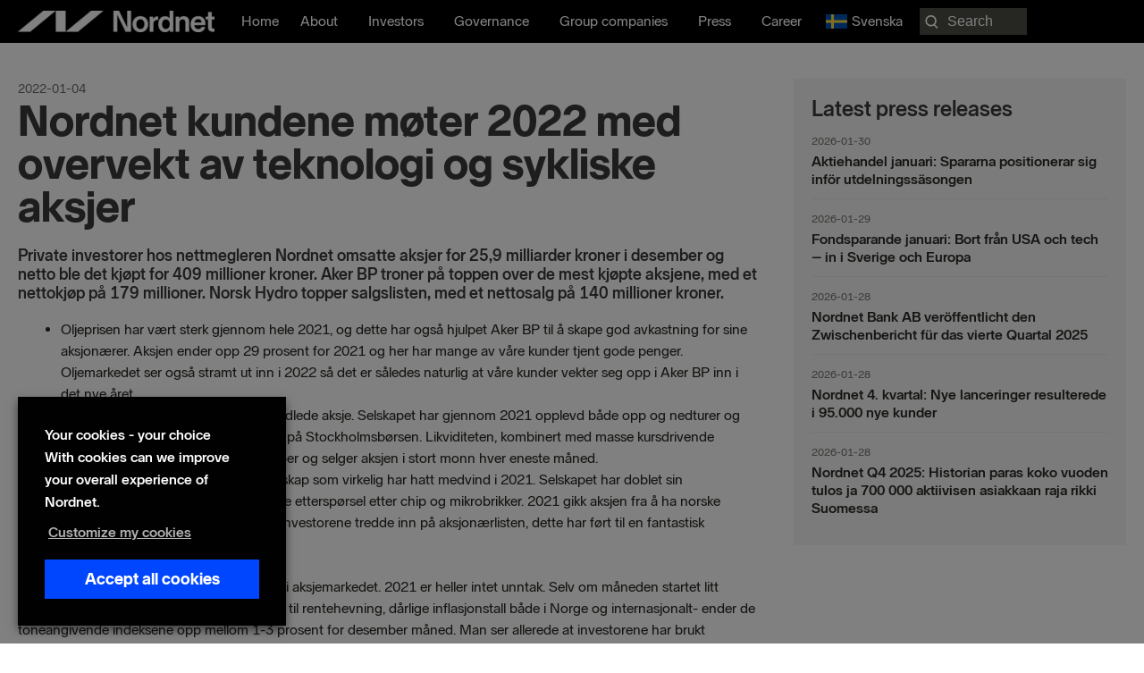

--- FILE ---
content_type: text/html; charset=UTF-8
request_url: https://nordnetab.com/press_release/nordnet-kundene-moter-2022-med-overvekt-av-teknologi-og-sykliske-aksjer/
body_size: 26059
content:
<!DOCTYPE html>
<html lang="en-US" prefix="og: https://ogp.me/ns#">
<head>
<meta charset="UTF-8">
<meta name="viewport" content="width=device-width, initial-scale=1">
	<link rel="profile" href="https://gmpg.org/xfn/11"> 
		<style>img:is([sizes="auto" i], [sizes^="auto," i]) { contain-intrinsic-size: 3000px 1500px }</style>
	<link rel="alternate" href="https://nordnetab.com/press_release/nordnet-kundene-moter-2022-med-overvekt-av-teknologi-og-sykliske-aksjer/" hreflang="en" />
<link rel="alternate" href="https://nordnetab.com/sv/press_release/nordnet-kundene-moter-2022-med-overvekt-av-teknologi-og-sykliske-aksjer/" hreflang="sv" />
    <!-- Google Tag Manager -->
    <script>
        (function(w,d,s,l,i){
            w[l]=w[l]||[];
            w[l].push({'gtm.start': new Date().getTime(), event:'gtm.js'});
            var f=d.getElementsByTagName(s)[0],
                j=d.createElement(s),
                dl=l!='dataLayer'?'&l='+l:'';
            j.async=true;
            j.src='//analytics.nordnet.se/gtm.js?id='+i+dl;
            f.parentNode.insertBefore(j,f);
        })(window,document,'script','dataLayer','GTM-T2WQV5K9');
    </script>
    <!-- End Google Tag Manager -->
    
<!-- Search Engine Optimization by Rank Math PRO - https://rankmath.com/ -->
<title>Nordnet kundene møter 2022 med overvekt av teknologi og sykliske aksjer | Nordnet Bank AB</title>
<meta name="description" content="Desember måned er normalt en god måned i aksjemarkedet. 2021 er heller intet unntak. Selv om måneden startet litt ruglete, med ulike makrofaktorer som"/>
<meta name="robots" content="follow, index, max-snippet:-1, max-video-preview:-1, max-image-preview:large"/>
<link rel="canonical" href="https://nordnetab.com/press_release/nordnet-kundene-moter-2022-med-overvekt-av-teknologi-og-sykliske-aksjer/" />
<meta property="og:locale" content="en_US" />
<meta property="og:type" content="article" />
<meta property="og:title" content="Nordnet kundene møter 2022 med overvekt av teknologi og sykliske aksjer | Nordnet Bank AB" />
<meta property="og:description" content="Desember måned er normalt en god måned i aksjemarkedet. 2021 er heller intet unntak. Selv om måneden startet litt ruglete, med ulike makrofaktorer som" />
<meta property="og:url" content="https://nordnetab.com/press_release/nordnet-kundene-moter-2022-med-overvekt-av-teknologi-og-sykliske-aksjer/" />
<meta property="og:updated_time" content="2022-04-08T14:25:59+02:00" />
<meta property="og:image" content="https://nordnetab.com/wp-content/uploads/2020/11/nordnetlogo.png" />
<meta property="og:image:secure_url" content="https://nordnetab.com/wp-content/uploads/2020/11/nordnetlogo.png" />
<meta property="og:image:width" content="1200" />
<meta property="og:image:height" content="630" />
<meta property="og:image:alt" content="Nordnet kundene møter 2022 med overvekt av teknologi og sykliske aksjer" />
<meta property="og:image:type" content="image/png" />
<meta property="article:published_time" content="2022-01-04T06:00:00+01:00" />
<meta property="article:modified_time" content="2022-04-08T14:25:59+02:00" />
<meta name="twitter:card" content="summary_large_image" />
<meta name="twitter:title" content="Nordnet kundene møter 2022 med overvekt av teknologi og sykliske aksjer | Nordnet Bank AB" />
<meta name="twitter:description" content="Desember måned er normalt en god måned i aksjemarkedet. 2021 er heller intet unntak. Selv om måneden startet litt ruglete, med ulike makrofaktorer som" />
<meta name="twitter:image" content="https://nordnetab.com/wp-content/uploads/2020/11/nordnetlogo.png" />
<script type="application/ld+json" class="rank-math-schema-pro">{"@context":"https://schema.org","@graph":[{"@type":"Organization","@id":"https://nordnetab.com/#organization","name":"Nordnet Bank AB","url":"https://nordnetab.com","logo":{"@type":"ImageObject","@id":"https://nordnetab.com/#logo","url":"https://nordnetab.com/wp-content/uploads/2020/11/nordnetlogo.png","contentUrl":"https://nordnetab.com/wp-content/uploads/2020/11/nordnetlogo.png","caption":"Nordnet Bank AB","inLanguage":"en-US","width":"1200","height":"630"}},{"@type":"WebSite","@id":"https://nordnetab.com/#website","url":"https://nordnetab.com","name":"Nordnet Bank AB","publisher":{"@id":"https://nordnetab.com/#organization"},"inLanguage":"en-US"},{"@type":"ImageObject","@id":"https://nordnetab.com/wp-content/uploads/2020/11/nordnetlogo.png","url":"https://nordnetab.com/wp-content/uploads/2020/11/nordnetlogo.png","width":"1200","height":"630","inLanguage":"en-US"},{"@type":"BreadcrumbList","@id":"https://nordnetab.com/press_release/nordnet-kundene-moter-2022-med-overvekt-av-teknologi-og-sykliske-aksjer/#breadcrumb","itemListElement":[{"@type":"ListItem","position":"1","item":{"@id":"https://nordnetab.com","name":"Home"}},{"@type":"ListItem","position":"2","item":{"@id":"https://nordnetab.com/press_release/","name":"Press Releases"}},{"@type":"ListItem","position":"3","item":{"@id":"https://nordnetab.com/press_release/nordnet-kundene-moter-2022-med-overvekt-av-teknologi-og-sykliske-aksjer/","name":"Nordnet kundene m\u00f8ter 2022 med overvekt av teknologi og sykliske aksjer"}}]},{"@type":"WebPage","@id":"https://nordnetab.com/press_release/nordnet-kundene-moter-2022-med-overvekt-av-teknologi-og-sykliske-aksjer/#webpage","url":"https://nordnetab.com/press_release/nordnet-kundene-moter-2022-med-overvekt-av-teknologi-og-sykliske-aksjer/","name":"Nordnet kundene m\u00f8ter 2022 med overvekt av teknologi og sykliske aksjer | Nordnet Bank AB","datePublished":"2022-01-04T06:00:00+01:00","dateModified":"2022-04-08T14:25:59+02:00","isPartOf":{"@id":"https://nordnetab.com/#website"},"primaryImageOfPage":{"@id":"https://nordnetab.com/wp-content/uploads/2020/11/nordnetlogo.png"},"inLanguage":"en-US","breadcrumb":{"@id":"https://nordnetab.com/press_release/nordnet-kundene-moter-2022-med-overvekt-av-teknologi-og-sykliske-aksjer/#breadcrumb"}},{"@type":"Person","@id":"https://nordnetab.com/author/danhal/","name":"danhal","url":"https://nordnetab.com/author/danhal/","image":{"@type":"ImageObject","@id":"https://secure.gravatar.com/avatar/99d53621c93c16fa039b80b391fe9ce9?s=96&amp;d=mm&amp;r=g","url":"https://secure.gravatar.com/avatar/99d53621c93c16fa039b80b391fe9ce9?s=96&amp;d=mm&amp;r=g","caption":"danhal","inLanguage":"en-US"},"worksFor":{"@id":"https://nordnetab.com/#organization"}},{"@type":"Article","headline":"Nordnet kundene m\u00f8ter 2022 med overvekt av teknologi og sykliske aksjer | Nordnet Bank AB","datePublished":"2022-01-04T06:00:00+01:00","dateModified":"2022-04-08T14:25:59+02:00","author":{"@id":"https://nordnetab.com/author/danhal/","name":"danhal"},"publisher":{"@id":"https://nordnetab.com/#organization"},"description":"Desember m\u00e5ned er normalt en god m\u00e5ned i aksjemarkedet. 2021 er heller intet unntak. Selv om m\u00e5neden startet litt ruglete, med ulike makrofaktorer som","name":"Nordnet kundene m\u00f8ter 2022 med overvekt av teknologi og sykliske aksjer | Nordnet Bank AB","@id":"https://nordnetab.com/press_release/nordnet-kundene-moter-2022-med-overvekt-av-teknologi-og-sykliske-aksjer/#richSnippet","isPartOf":{"@id":"https://nordnetab.com/press_release/nordnet-kundene-moter-2022-med-overvekt-av-teknologi-og-sykliske-aksjer/#webpage"},"image":{"@id":"https://nordnetab.com/wp-content/uploads/2020/11/nordnetlogo.png"},"inLanguage":"en-US","mainEntityOfPage":{"@id":"https://nordnetab.com/press_release/nordnet-kundene-moter-2022-med-overvekt-av-teknologi-og-sykliske-aksjer/#webpage"}}]}</script>
<!-- /Rank Math WordPress SEO plugin -->

<link rel='dns-prefetch' href='//www.google.com' />
<link rel='dns-prefetch' href='//ajax.googleapis.com' />
<link rel="alternate" type="application/rss+xml" title=" &raquo; Feed" href="https://nordnetab.com/feed/" />
<link rel="alternate" type="application/rss+xml" title=" &raquo; Comments Feed" href="https://nordnetab.com/comments/feed/" />
<link rel="preload" href="https://nordnetab.com/wp-content/plugins/bb-plugin/fonts/fontawesome/5.15.4/webfonts/fa-solid-900.woff2" as="font" type="font/woff2" crossorigin="anonymous">
<link rel="preload" href="https://nordnetab.com/wp-content/plugins/bb-plugin/fonts/fontawesome/5.15.4/webfonts/fa-regular-400.woff2" as="font" type="font/woff2" crossorigin="anonymous">
<script>
window._wpemojiSettings = {"baseUrl":"https:\/\/s.w.org\/images\/core\/emoji\/15.0.3\/72x72\/","ext":".png","svgUrl":"https:\/\/s.w.org\/images\/core\/emoji\/15.0.3\/svg\/","svgExt":".svg","source":{"concatemoji":"https:\/\/nordnetab.com\/wp-includes\/js\/wp-emoji-release.min.js?ver=6.7.4"}};
/*! This file is auto-generated */
!function(i,n){var o,s,e;function c(e){try{var t={supportTests:e,timestamp:(new Date).valueOf()};sessionStorage.setItem(o,JSON.stringify(t))}catch(e){}}function p(e,t,n){e.clearRect(0,0,e.canvas.width,e.canvas.height),e.fillText(t,0,0);var t=new Uint32Array(e.getImageData(0,0,e.canvas.width,e.canvas.height).data),r=(e.clearRect(0,0,e.canvas.width,e.canvas.height),e.fillText(n,0,0),new Uint32Array(e.getImageData(0,0,e.canvas.width,e.canvas.height).data));return t.every(function(e,t){return e===r[t]})}function u(e,t,n){switch(t){case"flag":return n(e,"\ud83c\udff3\ufe0f\u200d\u26a7\ufe0f","\ud83c\udff3\ufe0f\u200b\u26a7\ufe0f")?!1:!n(e,"\ud83c\uddfa\ud83c\uddf3","\ud83c\uddfa\u200b\ud83c\uddf3")&&!n(e,"\ud83c\udff4\udb40\udc67\udb40\udc62\udb40\udc65\udb40\udc6e\udb40\udc67\udb40\udc7f","\ud83c\udff4\u200b\udb40\udc67\u200b\udb40\udc62\u200b\udb40\udc65\u200b\udb40\udc6e\u200b\udb40\udc67\u200b\udb40\udc7f");case"emoji":return!n(e,"\ud83d\udc26\u200d\u2b1b","\ud83d\udc26\u200b\u2b1b")}return!1}function f(e,t,n){var r="undefined"!=typeof WorkerGlobalScope&&self instanceof WorkerGlobalScope?new OffscreenCanvas(300,150):i.createElement("canvas"),a=r.getContext("2d",{willReadFrequently:!0}),o=(a.textBaseline="top",a.font="600 32px Arial",{});return e.forEach(function(e){o[e]=t(a,e,n)}),o}function t(e){var t=i.createElement("script");t.src=e,t.defer=!0,i.head.appendChild(t)}"undefined"!=typeof Promise&&(o="wpEmojiSettingsSupports",s=["flag","emoji"],n.supports={everything:!0,everythingExceptFlag:!0},e=new Promise(function(e){i.addEventListener("DOMContentLoaded",e,{once:!0})}),new Promise(function(t){var n=function(){try{var e=JSON.parse(sessionStorage.getItem(o));if("object"==typeof e&&"number"==typeof e.timestamp&&(new Date).valueOf()<e.timestamp+604800&&"object"==typeof e.supportTests)return e.supportTests}catch(e){}return null}();if(!n){if("undefined"!=typeof Worker&&"undefined"!=typeof OffscreenCanvas&&"undefined"!=typeof URL&&URL.createObjectURL&&"undefined"!=typeof Blob)try{var e="postMessage("+f.toString()+"("+[JSON.stringify(s),u.toString(),p.toString()].join(",")+"));",r=new Blob([e],{type:"text/javascript"}),a=new Worker(URL.createObjectURL(r),{name:"wpTestEmojiSupports"});return void(a.onmessage=function(e){c(n=e.data),a.terminate(),t(n)})}catch(e){}c(n=f(s,u,p))}t(n)}).then(function(e){for(var t in e)n.supports[t]=e[t],n.supports.everything=n.supports.everything&&n.supports[t],"flag"!==t&&(n.supports.everythingExceptFlag=n.supports.everythingExceptFlag&&n.supports[t]);n.supports.everythingExceptFlag=n.supports.everythingExceptFlag&&!n.supports.flag,n.DOMReady=!1,n.readyCallback=function(){n.DOMReady=!0}}).then(function(){return e}).then(function(){var e;n.supports.everything||(n.readyCallback(),(e=n.source||{}).concatemoji?t(e.concatemoji):e.wpemoji&&e.twemoji&&(t(e.twemoji),t(e.wpemoji)))}))}((window,document),window._wpemojiSettings);
</script>
<link rel='stylesheet' id='press-release-css-css' href='https://nordnetab.com/wp-content/plugins/nordnet-press-releases/css/press-release.css?ver=1.0' media='all' />
<link rel='stylesheet' id='report-css' href='https://nordnetab.com/wp-content/plugins/nordnet-reports/css/report.css?ver=1.3.3' media='all' />
<link rel='stylesheet' id='stackable-css-css' href='https://nordnetab.com/wp-content/plugins/nordnet-reports/css/stacktable.css?ver=1.0' media='all' />
<link rel='stylesheet' id='nordnet-rss-css-css' href='https://nordnetab.com/wp-content/plugins/nordnet-rss-feed/css/style.css?ver=1.0' media='all' />
<link rel='stylesheet' id='astra-bb-builder-css' href='https://nordnetab.com/wp-content/themes/astra/assets/css/minified/compatibility/page-builder/bb-plugin.min.css?ver=4.9.0' media='all' />
<link rel='stylesheet' id='astra-theme-css-css' href='https://nordnetab.com/wp-content/themes/astra/assets/css/minified/style.min.css?ver=4.9.0' media='all' />
<style id='astra-theme-css-inline-css'>
:root{--ast-post-nav-space:0;--ast-container-default-xlg-padding:3em;--ast-container-default-lg-padding:3em;--ast-container-default-slg-padding:2em;--ast-container-default-md-padding:3em;--ast-container-default-sm-padding:3em;--ast-container-default-xs-padding:2.4em;--ast-container-default-xxs-padding:1.8em;--ast-code-block-background:#EEEEEE;--ast-comment-inputs-background:#FAFAFA;--ast-normal-container-width:1560px;--ast-narrow-container-width:750px;--ast-blog-title-font-weight:normal;--ast-blog-meta-weight:inherit;--ast-global-color-primary:var(--ast-global-color-5);--ast-global-color-secondary:var(--ast-global-color-4);--ast-global-color-alternate-background:var(--ast-global-color-7);--ast-global-color-subtle-background:var(--ast-global-color-6);--ast-bg-style-guide:#F8FAFC;--ast-shadow-style-guide:0px 0px 4px 0 #00000057;--ast-global-dark-bg-style:#fff;--ast-global-dark-lfs:#fbfbfb;--ast-widget-bg-color:#fafafa;--ast-wc-container-head-bg-color:#fbfbfb;--ast-title-layout-bg:#eeeeee;--ast-search-border-color:#e7e7e7;--ast-lifter-hover-bg:#e6e6e6;--ast-gallery-block-color:#000;--srfm-color-input-label:var(--ast-global-color-2);}html{font-size:100%;}a{color:#0046ff;}a:hover,a:focus{color:#0046ff;}body,button,input,select,textarea,.ast-button,.ast-custom-button{font-family:-apple-system,BlinkMacSystemFont,Segoe UI,Roboto,Oxygen-Sans,Ubuntu,Cantarell,Helvetica Neue,sans-serif;font-weight:normal;font-size:16px;font-size:1rem;line-height:var(--ast-body-line-height,1.5em);}blockquote{color:#000000;}p,.entry-content p{margin-bottom:1em;}h1,.entry-content h1,h2,.entry-content h2,h3,.entry-content h3,h4,.entry-content h4,h5,.entry-content h5,h6,.entry-content h6,.site-title,.site-title a{font-weight:normal;}.ast-site-identity .site-title a{color:var(--ast-global-color-2);}.site-title{font-size:35px;font-size:2.1875rem;display:block;}header .custom-logo-link img{max-width:220px;width:220px;}.astra-logo-svg{width:220px;}.site-header .site-description{font-size:15px;font-size:0.9375rem;display:none;}.entry-title{font-size:26px;font-size:1.625rem;}.archive .ast-article-post .ast-article-inner,.blog .ast-article-post .ast-article-inner,.archive .ast-article-post .ast-article-inner:hover,.blog .ast-article-post .ast-article-inner:hover{overflow:hidden;}h1,.entry-content h1{font-size:72px;font-size:4.5rem;font-weight:900;line-height:1.4em;}h2,.entry-content h2{font-size:32px;font-size:2rem;font-weight:700;line-height:1.3em;}h3,.entry-content h3{font-size:24px;font-size:1.5rem;font-weight:700;line-height:1.3em;}h4,.entry-content h4{font-size:20px;font-size:1.25rem;line-height:1.2em;font-weight:700;}h5,.entry-content h5{font-size:18px;font-size:1.125rem;line-height:1.2em;font-weight:700;}h6,.entry-content h6{font-size:16px;font-size:1rem;line-height:1.25em;font-weight:700;}body,h1,.entry-title a,.entry-content h1,h2,.entry-content h2,h3,.entry-content h3,h4,.entry-content h4,h5,.entry-content h5,h6,.entry-content h6{color:#282823;}.tagcloud a:hover,.tagcloud a:focus,.tagcloud a.current-item{color:#ffffff;border-color:#0046ff;background-color:#0046ff;}input:focus,input[type="text"]:focus,input[type="email"]:focus,input[type="url"]:focus,input[type="password"]:focus,input[type="reset"]:focus,input[type="search"]:focus,textarea:focus{border-color:#0046ff;}input[type="radio"]:checked,input[type=reset],input[type="checkbox"]:checked,input[type="checkbox"]:hover:checked,input[type="checkbox"]:focus:checked,input[type=range]::-webkit-slider-thumb{border-color:#0046ff;background-color:#0046ff;box-shadow:none;}.site-footer a:hover + .post-count,.site-footer a:focus + .post-count{background:#0046ff;border-color:#0046ff;}.single .nav-links .nav-previous,.single .nav-links .nav-next{color:#0046ff;}.entry-meta,.entry-meta *{line-height:1.45;color:#0046ff;}.entry-meta a:not(.ast-button):hover,.entry-meta a:not(.ast-button):hover *,.entry-meta a:not(.ast-button):focus,.entry-meta a:not(.ast-button):focus *,.page-links > .page-link,.page-links .page-link:hover,.post-navigation a:hover{color:#0046ff;}#cat option,.secondary .calendar_wrap thead a,.secondary .calendar_wrap thead a:visited{color:#0046ff;}.secondary .calendar_wrap #today,.ast-progress-val span{background:#0046ff;}.secondary a:hover + .post-count,.secondary a:focus + .post-count{background:#0046ff;border-color:#0046ff;}.calendar_wrap #today > a{color:#ffffff;}.page-links .page-link,.single .post-navigation a{color:#0046ff;}.ast-search-menu-icon .search-form button.search-submit{padding:0 4px;}.ast-search-menu-icon form.search-form{padding-right:0;}.ast-header-search .ast-search-menu-icon.ast-dropdown-active .search-form,.ast-header-search .ast-search-menu-icon.ast-dropdown-active .search-field:focus{transition:all 0.2s;}.search-form input.search-field:focus{outline:none;}.ast-archive-title{color:var(--ast-global-color-2);}.widget-title,.widget .wp-block-heading{font-size:22px;font-size:1.375rem;color:var(--ast-global-color-2);}.ast-search-menu-icon.slide-search a:focus-visible:focus-visible,.astra-search-icon:focus-visible,#close:focus-visible,a:focus-visible,.ast-menu-toggle:focus-visible,.site .skip-link:focus-visible,.wp-block-loginout input:focus-visible,.wp-block-search.wp-block-search__button-inside .wp-block-search__inside-wrapper,.ast-header-navigation-arrow:focus-visible,.woocommerce .wc-proceed-to-checkout > .checkout-button:focus-visible,.woocommerce .woocommerce-MyAccount-navigation ul li a:focus-visible,.ast-orders-table__row .ast-orders-table__cell:focus-visible,.woocommerce .woocommerce-order-details .order-again > .button:focus-visible,.woocommerce .woocommerce-message a.button.wc-forward:focus-visible,.woocommerce #minus_qty:focus-visible,.woocommerce #plus_qty:focus-visible,a#ast-apply-coupon:focus-visible,.woocommerce .woocommerce-info a:focus-visible,.woocommerce .astra-shop-summary-wrap a:focus-visible,.woocommerce a.wc-forward:focus-visible,#ast-apply-coupon:focus-visible,.woocommerce-js .woocommerce-mini-cart-item a.remove:focus-visible,#close:focus-visible,.button.search-submit:focus-visible,#search_submit:focus,.normal-search:focus-visible,.ast-header-account-wrap:focus-visible,.woocommerce .ast-on-card-button.ast-quick-view-trigger:focus{outline-style:dotted;outline-color:inherit;outline-width:thin;}input:focus,input[type="text"]:focus,input[type="email"]:focus,input[type="url"]:focus,input[type="password"]:focus,input[type="reset"]:focus,input[type="search"]:focus,input[type="number"]:focus,textarea:focus,.wp-block-search__input:focus,[data-section="section-header-mobile-trigger"] .ast-button-wrap .ast-mobile-menu-trigger-minimal:focus,.ast-mobile-popup-drawer.active .menu-toggle-close:focus,.woocommerce-ordering select.orderby:focus,#ast-scroll-top:focus,#coupon_code:focus,.woocommerce-page #comment:focus,.woocommerce #reviews #respond input#submit:focus,.woocommerce a.add_to_cart_button:focus,.woocommerce .button.single_add_to_cart_button:focus,.woocommerce .woocommerce-cart-form button:focus,.woocommerce .woocommerce-cart-form__cart-item .quantity .qty:focus,.woocommerce .woocommerce-billing-fields .woocommerce-billing-fields__field-wrapper .woocommerce-input-wrapper > .input-text:focus,.woocommerce #order_comments:focus,.woocommerce #place_order:focus,.woocommerce .woocommerce-address-fields .woocommerce-address-fields__field-wrapper .woocommerce-input-wrapper > .input-text:focus,.woocommerce .woocommerce-MyAccount-content form button:focus,.woocommerce .woocommerce-MyAccount-content .woocommerce-EditAccountForm .woocommerce-form-row .woocommerce-Input.input-text:focus,.woocommerce .ast-woocommerce-container .woocommerce-pagination ul.page-numbers li a:focus,body #content .woocommerce form .form-row .select2-container--default .select2-selection--single:focus,#ast-coupon-code:focus,.woocommerce.woocommerce-js .quantity input[type=number]:focus,.woocommerce-js .woocommerce-mini-cart-item .quantity input[type=number]:focus,.woocommerce p#ast-coupon-trigger:focus{border-style:dotted;border-color:inherit;border-width:thin;}input{outline:none;}.main-header-menu .menu-link,.ast-header-custom-item a{color:#282823;}.main-header-menu .menu-item:hover > .menu-link,.main-header-menu .menu-item:hover > .ast-menu-toggle,.main-header-menu .ast-masthead-custom-menu-items a:hover,.main-header-menu .menu-item.focus > .menu-link,.main-header-menu .menu-item.focus > .ast-menu-toggle,.main-header-menu .current-menu-item > .menu-link,.main-header-menu .current-menu-ancestor > .menu-link,.main-header-menu .current-menu-item > .ast-menu-toggle,.main-header-menu .current-menu-ancestor > .ast-menu-toggle{color:#0046ff;}.header-main-layout-3 .ast-main-header-bar-alignment{margin-right:auto;}.header-main-layout-2 .site-header-section-left .ast-site-identity{text-align:left;}.ast-logo-title-inline .site-logo-img{padding-right:1em;}.site-logo-img img{ transition:all 0.2s linear;}body .ast-oembed-container *{position:absolute;top:0;width:100%;height:100%;left:0;}body .wp-block-embed-pocket-casts .ast-oembed-container *{position:unset;}.ast-header-break-point .ast-mobile-menu-buttons-minimal.menu-toggle{background:transparent;color:#ffffff;}.ast-header-break-point .ast-mobile-menu-buttons-outline.menu-toggle{background:transparent;border:1px solid #ffffff;color:#ffffff;}.ast-header-break-point .ast-mobile-menu-buttons-fill.menu-toggle{background:#ffffff;color:#000000;}.ast-single-post-featured-section + article {margin-top: 2em;}.site-content .ast-single-post-featured-section img {width: 100%;overflow: hidden;object-fit: cover;}.site > .ast-single-related-posts-container {margin-top: 0;}@media (min-width: 922px) {.ast-desktop .ast-container--narrow {max-width: var(--ast-narrow-container-width);margin: 0 auto;}}.ast-page-builder-template .hentry {margin: 0;}.ast-page-builder-template .site-content > .ast-container {max-width: 100%;padding: 0;}.ast-page-builder-template .site .site-content #primary {padding: 0;margin: 0;}.ast-page-builder-template .no-results {text-align: center;margin: 4em auto;}.ast-page-builder-template .ast-pagination {padding: 2em;}.ast-page-builder-template .entry-header.ast-no-title.ast-no-thumbnail {margin-top: 0;}.ast-page-builder-template .entry-header.ast-header-without-markup {margin-top: 0;margin-bottom: 0;}.ast-page-builder-template .entry-header.ast-no-title.ast-no-meta {margin-bottom: 0;}.ast-page-builder-template.single .post-navigation {padding-bottom: 2em;}.ast-page-builder-template.single-post .site-content > .ast-container {max-width: 100%;}.ast-page-builder-template .entry-header {margin-top: 2em;margin-left: auto;margin-right: auto;}.ast-single-post.ast-page-builder-template .site-main > article,.woocommerce.ast-page-builder-template .site-main {padding-top: 2em;padding-left: 20px;padding-right: 20px;}.ast-page-builder-template .ast-archive-description {margin: 2em auto 0;padding-left: 20px;padding-right: 20px;}.ast-page-builder-template .ast-row {margin-left: 0;margin-right: 0;}.single.ast-page-builder-template .entry-header + .entry-content,.single.ast-page-builder-template .ast-single-entry-banner + .site-content article .entry-content {margin-bottom: 2em;}@media(min-width: 921px) {.ast-page-builder-template.archive.ast-right-sidebar .ast-row article,.ast-page-builder-template.archive.ast-left-sidebar .ast-row article {padding-left: 0;padding-right: 0;}}.footer-adv .footer-adv-overlay{border-top-style:solid;border-top-color:#7a7a7a;}@media( max-width: 420px ) {.single .nav-links .nav-previous,.single .nav-links .nav-next {width: 100%;text-align: center;}}.wp-block-buttons.aligncenter{justify-content:center;}@media (min-width:1200px){.ast-plain-container.ast-no-sidebar #primary{margin-top:60px;margin-bottom:60px;}}.wp-block-buttons .wp-block-button.is-style-outline .wp-block-button__link.wp-element-button,.ast-outline-button,.wp-block-uagb-buttons-child .uagb-buttons-repeater.ast-outline-button{border-top-width:2px;border-right-width:2px;border-bottom-width:2px;border-left-width:2px;font-family:inherit;font-weight:inherit;line-height:1em;}.wp-block-button .wp-block-button__link.wp-element-button.is-style-outline:not(.has-background),.wp-block-button.is-style-outline>.wp-block-button__link.wp-element-button:not(.has-background),.ast-outline-button{background-color:transparent;}.entry-content[data-ast-blocks-layout] > figure{margin-bottom:1em;}#page{display:flex;flex-direction:column;min-height:100vh;}.ast-404-layout-1 h1.page-title{color:var(--ast-global-color-2);}.single .post-navigation a{line-height:1em;height:inherit;}.error-404 .page-sub-title{font-size:1.5rem;font-weight:inherit;}.search .site-content .content-area .search-form{margin-bottom:0;}#page .site-content{flex-grow:1;}.widget{margin-bottom:1.25em;}#secondary li{line-height:1.5em;}#secondary .wp-block-group h2{margin-bottom:0.7em;}#secondary h2{font-size:1.7rem;}.ast-separate-container .ast-article-post,.ast-separate-container .ast-article-single,.ast-separate-container .comment-respond{padding:3em;}.ast-separate-container .ast-article-single .ast-article-single{padding:0;}.ast-article-single .wp-block-post-template-is-layout-grid{padding-left:0;}.ast-separate-container .comments-title,.ast-narrow-container .comments-title{padding:1.5em 2em;}.ast-page-builder-template .comment-form-textarea,.ast-comment-formwrap .ast-grid-common-col{padding:0;}.ast-comment-formwrap{padding:0;display:inline-flex;column-gap:20px;width:100%;margin-left:0;margin-right:0;}.comments-area textarea#comment:focus,.comments-area textarea#comment:active,.comments-area .ast-comment-formwrap input[type="text"]:focus,.comments-area .ast-comment-formwrap input[type="text"]:active {box-shadow:none;outline:none;}.archive.ast-page-builder-template .entry-header{margin-top:2em;}.ast-page-builder-template .ast-comment-formwrap{width:100%;}.entry-title{margin-bottom:0.5em;}.ast-archive-description p{font-size:inherit;font-weight:inherit;line-height:inherit;}.ast-separate-container .ast-comment-list li.depth-1,.hentry{margin-bottom:2em;}@media (min-width:921px){.ast-left-sidebar.ast-page-builder-template #secondary,.archive.ast-right-sidebar.ast-page-builder-template .site-main{padding-left:20px;padding-right:20px;}}@media (max-width:544px){.ast-comment-formwrap.ast-row{column-gap:10px;display:inline-block;}#ast-commentform .ast-grid-common-col{position:relative;width:100%;}}@media (min-width:1201px){.ast-separate-container .ast-article-post,.ast-separate-container .ast-article-single,.ast-separate-container .ast-author-box,.ast-separate-container .ast-404-layout-1,.ast-separate-container .no-results{padding:3em;}}@media (max-width:921px){.ast-separate-container #primary,.ast-separate-container #secondary{padding:1.5em 0;}#primary,#secondary{padding:1.5em 0;margin:0;}.ast-left-sidebar #content > .ast-container{display:flex;flex-direction:column-reverse;width:100%;}}@media (min-width:922px){.ast-separate-container.ast-right-sidebar #primary,.ast-separate-container.ast-left-sidebar #primary{border:0;}.search-no-results.ast-separate-container #primary{margin-bottom:4em;}}.wp-block-button .wp-block-button__link{color:transparent;}.wp-block-button .wp-block-button__link:hover,.wp-block-button .wp-block-button__link:focus{color:#ffffff;background-color:#0046ff;border-color:#0046ff;}.wp-block-button .wp-block-button__link,.wp-block-search .wp-block-search__button,body .wp-block-file .wp-block-file__button{color:transparent;font-family:inherit;font-weight:inherit;line-height:1em;padding-top:10px;padding-right:40px;padding-bottom:10px;padding-left:40px;}.menu-toggle,button,.ast-button,.ast-custom-button,.button,input#submit,input[type="button"],input[type="submit"],input[type="reset"],form[CLASS*="wp-block-search__"].wp-block-search .wp-block-search__inside-wrapper .wp-block-search__button,body .wp-block-file .wp-block-file__button,.search .search-submit{border-style:solid;border-top-width:0;border-right-width:0;border-left-width:0;border-bottom-width:0;color:transparent;padding-top:10px;padding-right:40px;padding-bottom:10px;padding-left:40px;font-family:inherit;font-weight:inherit;line-height:1em;}button:focus,.menu-toggle:hover,button:hover,.ast-button:hover,.ast-custom-button:hover .button:hover,.ast-custom-button:hover ,input[type=reset]:hover,input[type=reset]:focus,input#submit:hover,input#submit:focus,input[type="button"]:hover,input[type="button"]:focus,input[type="submit"]:hover,input[type="submit"]:focus,form[CLASS*="wp-block-search__"].wp-block-search .wp-block-search__inside-wrapper .wp-block-search__button:hover,form[CLASS*="wp-block-search__"].wp-block-search .wp-block-search__inside-wrapper .wp-block-search__button:focus,body .wp-block-file .wp-block-file__button:hover,body .wp-block-file .wp-block-file__button:focus{color:#ffffff;background-color:#0046ff;border-color:#0046ff;}form[CLASS*="wp-block-search__"].wp-block-search .wp-block-search__inside-wrapper .wp-block-search__button.has-icon{padding-top:calc(10px - 3px);padding-right:calc(40px - 3px);padding-bottom:calc(10px - 3px);padding-left:calc(40px - 3px);}@media (max-width:921px){.ast-mobile-header-stack .main-header-bar .ast-search-menu-icon{display:inline-block;}.ast-header-break-point.ast-header-custom-item-outside .ast-mobile-header-stack .main-header-bar .ast-search-icon{margin:0;}.ast-comment-avatar-wrap img{max-width:2.5em;}.ast-comment-meta{padding:0 1.8888em 1.3333em;}.ast-separate-container .ast-comment-list li.depth-1{padding:1.5em 2.14em;}.ast-separate-container .comment-respond{padding:2em 2.14em;}}@media (min-width:544px){.ast-container{max-width:100%;}}@media (max-width:544px){.ast-separate-container .ast-article-post,.ast-separate-container .ast-article-single,.ast-separate-container .comments-title,.ast-separate-container .ast-archive-description{padding:1.5em 1em;}.ast-separate-container #content .ast-container{padding-left:0.54em;padding-right:0.54em;}.ast-separate-container .ast-comment-list .bypostauthor{padding:.5em;}.ast-search-menu-icon.ast-dropdown-active .search-field{width:170px;}.site-branding img,.site-header .site-logo-img .custom-logo-link img{max-width:100%;}}@media (max-width:921px){.ast-header-break-point .ast-search-menu-icon.slide-search .search-form{right:0;}.ast-header-break-point .ast-mobile-header-stack .ast-search-menu-icon.slide-search .search-form{right:-1em;}} #ast-mobile-header .ast-site-header-cart-li a{pointer-events:none;}@media (max-width:921px){.widget-title{font-size:22px;font-size:1.375rem;}body,button,input,select,textarea,.ast-button,.ast-custom-button{font-size:16px;font-size:1rem;}#secondary,#secondary button,#secondary input,#secondary select,#secondary textarea{font-size:16px;font-size:1rem;}.site-title{display:block;}.site-header .site-description{display:none;}h1,.entry-content h1{font-size:46px;}h2,.entry-content h2{font-size:24px;}h3,.entry-content h3{font-size:20px;}h4,.entry-content h4{font-size:18px;font-size:1.125rem;}h5,.entry-content h5{font-size:16px;font-size:1rem;}h6,.entry-content h6{font-size:14px;font-size:0.875rem;}}@media (max-width:544px){.widget-title{font-size:22px;font-size:1.375rem;}body,button,input,select,textarea,.ast-button,.ast-custom-button{font-size:16px;font-size:1rem;}#secondary,#secondary button,#secondary input,#secondary select,#secondary textarea{font-size:16px;font-size:1rem;}.site-title{display:block;}.site-header .site-description{display:none;}h1,.entry-content h1{font-size:46px;}h2,.entry-content h2{font-size:24px;}h3,.entry-content h3{font-size:20px;}h4,.entry-content h4{font-size:18px;font-size:1.125rem;}h5,.entry-content h5{font-size:16px;font-size:1rem;}h6,.entry-content h6{font-size:14px;font-size:0.875rem;}}@media (max-width:544px){html{font-size:100%;}}@media (min-width:922px){.ast-container{max-width:1600px;}}@font-face {font-family: "Astra";src: url(https://nordnetab.com/wp-content/themes/astra/assets/fonts/astra.woff) format("woff"),url(https://nordnetab.com/wp-content/themes/astra/assets/fonts/astra.ttf) format("truetype"),url(https://nordnetab.com/wp-content/themes/astra/assets/fonts/astra.svg#astra) format("svg");font-weight: normal;font-style: normal;font-display: fallback;}@media (max-width:1070px) {.main-header-bar .main-header-bar-navigation{display:none;}}.ast-desktop .main-header-menu.submenu-with-border .sub-menu{border-top-width:2px;border-style:solid;}.ast-desktop .main-header-menu.submenu-with-border .sub-menu .sub-menu{top:-2px;}.ast-desktop .main-header-menu.submenu-with-border .sub-menu .menu-link,.ast-desktop .main-header-menu.submenu-with-border .children .menu-link{border-bottom-width:0px;border-style:solid;border-color:#eaeaea;}@media (min-width:922px){.main-header-menu .sub-menu .menu-item.ast-left-align-sub-menu:hover > .sub-menu,.main-header-menu .sub-menu .menu-item.ast-left-align-sub-menu.focus > .sub-menu{margin-left:-0px;}}.site .comments-area{padding-bottom:3em;}.ast-header-break-point.ast-header-custom-item-inside .main-header-bar .main-header-bar-navigation .ast-search-icon {display: none;}.ast-header-break-point.ast-header-custom-item-inside .main-header-bar .ast-search-menu-icon .search-form {padding: 0;display: block;overflow: hidden;}.ast-header-break-point .ast-header-custom-item .widget:last-child {margin-bottom: 1em;}.ast-header-custom-item .widget {margin: 0.5em;display: inline-block;vertical-align: middle;}.ast-header-custom-item .widget p {margin-bottom: 0;}.ast-header-custom-item .widget li {width: auto;}.ast-header-custom-item-inside .button-custom-menu-item .menu-link {display: none;}.ast-header-custom-item-inside.ast-header-break-point .button-custom-menu-item .ast-custom-button-link {display: none;}.ast-header-custom-item-inside.ast-header-break-point .button-custom-menu-item .menu-link {display: block;}.ast-header-break-point.ast-header-custom-item-outside .main-header-bar .ast-search-icon {margin-right: 1em;}.ast-header-break-point.ast-header-custom-item-inside .main-header-bar .ast-search-menu-icon .search-field,.ast-header-break-point.ast-header-custom-item-inside .main-header-bar .ast-search-menu-icon.ast-inline-search .search-field {width: 100%;padding-right: 5.5em;}.ast-header-break-point.ast-header-custom-item-inside .main-header-bar .ast-search-menu-icon .search-submit {display: block;position: absolute;height: 100%;top: 0;right: 0;padding: 0 1em;border-radius: 0;}.ast-header-break-point .ast-header-custom-item .ast-masthead-custom-menu-items {padding-left: 20px;padding-right: 20px;margin-bottom: 1em;margin-top: 1em;}.ast-header-custom-item-inside.ast-header-break-point .button-custom-menu-item {padding-left: 0;padding-right: 0;margin-top: 0;margin-bottom: 0;}.astra-icon-down_arrow::after {content: "\e900";font-family: Astra;}.astra-icon-close::after {content: "\e5cd";font-family: Astra;}.astra-icon-drag_handle::after {content: "\e25d";font-family: Astra;}.astra-icon-format_align_justify::after {content: "\e235";font-family: Astra;}.astra-icon-menu::after {content: "\e5d2";font-family: Astra;}.astra-icon-reorder::after {content: "\e8fe";font-family: Astra;}.astra-icon-search::after {content: "\e8b6";font-family: Astra;}.astra-icon-zoom_in::after {content: "\e56b";font-family: Astra;}.astra-icon-check-circle::after {content: "\e901";font-family: Astra;}.astra-icon-shopping-cart::after {content: "\f07a";font-family: Astra;}.astra-icon-shopping-bag::after {content: "\f290";font-family: Astra;}.astra-icon-shopping-basket::after {content: "\f291";font-family: Astra;}.astra-icon-circle-o::after {content: "\e903";font-family: Astra;}.astra-icon-certificate::after {content: "\e902";font-family: Astra;}.wp-block-file {display: flex;align-items: center;flex-wrap: wrap;justify-content: space-between;}.wp-block-pullquote {border: none;}.wp-block-pullquote blockquote::before {content: "\201D";font-family: "Helvetica",sans-serif;display: flex;transform: rotate( 180deg );font-size: 6rem;font-style: normal;line-height: 1;font-weight: bold;align-items: center;justify-content: center;}.has-text-align-right > blockquote::before {justify-content: flex-start;}.has-text-align-left > blockquote::before {justify-content: flex-end;}figure.wp-block-pullquote.is-style-solid-color blockquote {max-width: 100%;text-align: inherit;}:root {--wp--custom--ast-default-block-top-padding: 3em;--wp--custom--ast-default-block-right-padding: 3em;--wp--custom--ast-default-block-bottom-padding: 3em;--wp--custom--ast-default-block-left-padding: 3em;--wp--custom--ast-container-width: 1560px;--wp--custom--ast-content-width-size: 1560px;--wp--custom--ast-wide-width-size: calc(1560px + var(--wp--custom--ast-default-block-left-padding) + var(--wp--custom--ast-default-block-right-padding));}.ast-narrow-container {--wp--custom--ast-content-width-size: 750px;--wp--custom--ast-wide-width-size: 750px;}@media(max-width: 921px) {:root {--wp--custom--ast-default-block-top-padding: 3em;--wp--custom--ast-default-block-right-padding: 2em;--wp--custom--ast-default-block-bottom-padding: 3em;--wp--custom--ast-default-block-left-padding: 2em;}}@media(max-width: 544px) {:root {--wp--custom--ast-default-block-top-padding: 3em;--wp--custom--ast-default-block-right-padding: 1.5em;--wp--custom--ast-default-block-bottom-padding: 3em;--wp--custom--ast-default-block-left-padding: 1.5em;}}.entry-content > .wp-block-group,.entry-content > .wp-block-cover,.entry-content > .wp-block-columns {padding-top: var(--wp--custom--ast-default-block-top-padding);padding-right: var(--wp--custom--ast-default-block-right-padding);padding-bottom: var(--wp--custom--ast-default-block-bottom-padding);padding-left: var(--wp--custom--ast-default-block-left-padding);}.ast-plain-container.ast-no-sidebar .entry-content > .alignfull,.ast-page-builder-template .ast-no-sidebar .entry-content > .alignfull {margin-left: calc( -50vw + 50%);margin-right: calc( -50vw + 50%);max-width: 100vw;width: 100vw;}.ast-plain-container.ast-no-sidebar .entry-content .alignfull .alignfull,.ast-page-builder-template.ast-no-sidebar .entry-content .alignfull .alignfull,.ast-plain-container.ast-no-sidebar .entry-content .alignfull .alignwide,.ast-page-builder-template.ast-no-sidebar .entry-content .alignfull .alignwide,.ast-plain-container.ast-no-sidebar .entry-content .alignwide .alignfull,.ast-page-builder-template.ast-no-sidebar .entry-content .alignwide .alignfull,.ast-plain-container.ast-no-sidebar .entry-content .alignwide .alignwide,.ast-page-builder-template.ast-no-sidebar .entry-content .alignwide .alignwide,.ast-plain-container.ast-no-sidebar .entry-content .wp-block-column .alignfull,.ast-page-builder-template.ast-no-sidebar .entry-content .wp-block-column .alignfull,.ast-plain-container.ast-no-sidebar .entry-content .wp-block-column .alignwide,.ast-page-builder-template.ast-no-sidebar .entry-content .wp-block-column .alignwide {margin-left: auto;margin-right: auto;width: 100%;}[data-ast-blocks-layout] .wp-block-separator:not(.is-style-dots) {height: 0;}[data-ast-blocks-layout] .wp-block-separator {margin: 20px auto;}[data-ast-blocks-layout] .wp-block-separator:not(.is-style-wide):not(.is-style-dots) {max-width: 100px;}[data-ast-blocks-layout] .wp-block-separator.has-background {padding: 0;}.entry-content[data-ast-blocks-layout] > * {max-width: var(--wp--custom--ast-content-width-size);margin-left: auto;margin-right: auto;}.entry-content[data-ast-blocks-layout] > .alignwide {max-width: var(--wp--custom--ast-wide-width-size);}.entry-content[data-ast-blocks-layout] .alignfull {max-width: none;}.entry-content .wp-block-columns {margin-bottom: 0;}blockquote {margin: 1.5em;border-color: rgba(0,0,0,0.05);}.wp-block-quote:not(.has-text-align-right):not(.has-text-align-center) {border-left: 5px solid rgba(0,0,0,0.05);}.has-text-align-right > blockquote,blockquote.has-text-align-right {border-right: 5px solid rgba(0,0,0,0.05);}.has-text-align-left > blockquote,blockquote.has-text-align-left {border-left: 5px solid rgba(0,0,0,0.05);}.wp-block-site-tagline,.wp-block-latest-posts .read-more {margin-top: 15px;}.wp-block-loginout p label {display: block;}.wp-block-loginout p:not(.login-remember):not(.login-submit) input {width: 100%;}.wp-block-loginout input:focus {border-color: transparent;}.wp-block-loginout input:focus {outline: thin dotted;}.entry-content .wp-block-media-text .wp-block-media-text__content {padding: 0 0 0 8%;}.entry-content .wp-block-media-text.has-media-on-the-right .wp-block-media-text__content {padding: 0 8% 0 0;}.entry-content .wp-block-media-text.has-background .wp-block-media-text__content {padding: 8%;}.entry-content .wp-block-cover:not([class*="background-color"]):not(.has-text-color.has-link-color) .wp-block-cover__inner-container,.entry-content .wp-block-cover:not([class*="background-color"]) .wp-block-cover-image-text,.entry-content .wp-block-cover:not([class*="background-color"]) .wp-block-cover-text,.entry-content .wp-block-cover-image:not([class*="background-color"]) .wp-block-cover__inner-container,.entry-content .wp-block-cover-image:not([class*="background-color"]) .wp-block-cover-image-text,.entry-content .wp-block-cover-image:not([class*="background-color"]) .wp-block-cover-text {color: var(--ast-global-color-primary,var(--ast-global-color-5));}.wp-block-loginout .login-remember input {width: 1.1rem;height: 1.1rem;margin: 0 5px 4px 0;vertical-align: middle;}.wp-block-latest-posts > li > *:first-child,.wp-block-latest-posts:not(.is-grid) > li:first-child {margin-top: 0;}.entry-content > .wp-block-buttons,.entry-content > .wp-block-uagb-buttons {margin-bottom: 1.5em;}.wp-block-search__inside-wrapper .wp-block-search__input {padding: 0 10px;color: var(--ast-global-color-3);background: var(--ast-global-color-primary,var(--ast-global-color-5));border-color: var(--ast-border-color);}.wp-block-latest-posts .read-more {margin-bottom: 1.5em;}.wp-block-search__no-button .wp-block-search__inside-wrapper .wp-block-search__input {padding-top: 5px;padding-bottom: 5px;}.wp-block-latest-posts .wp-block-latest-posts__post-date,.wp-block-latest-posts .wp-block-latest-posts__post-author {font-size: 1rem;}.wp-block-latest-posts > li > *,.wp-block-latest-posts:not(.is-grid) > li {margin-top: 12px;margin-bottom: 12px;}.ast-page-builder-template .entry-content[data-ast-blocks-layout] > *,.ast-page-builder-template .entry-content[data-ast-blocks-layout] > .alignfull:not(.wp-block-group):not(.uagb-is-root-container) > * {max-width: none;}.ast-page-builder-template .entry-content[data-ast-blocks-layout] > .alignwide:not(.uagb-is-root-container) > * {max-width: var(--wp--custom--ast-wide-width-size);}.ast-page-builder-template .entry-content[data-ast-blocks-layout] > .inherit-container-width > *,.ast-page-builder-template .entry-content[data-ast-blocks-layout] > *:not(.wp-block-group):not(.uagb-is-root-container) > *,.entry-content[data-ast-blocks-layout] > .wp-block-cover .wp-block-cover__inner-container {max-width: var(--wp--custom--ast-content-width-size) ;margin-left: auto;margin-right: auto;}.entry-content[data-ast-blocks-layout] .wp-block-cover:not(.alignleft):not(.alignright) {width: auto;}@media(max-width: 1200px) {.ast-separate-container .entry-content > .alignfull,.ast-separate-container .entry-content[data-ast-blocks-layout] > .alignwide,.ast-plain-container .entry-content[data-ast-blocks-layout] > .alignwide,.ast-plain-container .entry-content .alignfull {margin-left: calc(-1 * min(var(--ast-container-default-xlg-padding),20px)) ;margin-right: calc(-1 * min(var(--ast-container-default-xlg-padding),20px));}}@media(min-width: 1201px) {.ast-separate-container .entry-content > .alignfull {margin-left: calc(-1 * var(--ast-container-default-xlg-padding) );margin-right: calc(-1 * var(--ast-container-default-xlg-padding) );}.ast-separate-container .entry-content[data-ast-blocks-layout] > .alignwide,.ast-plain-container .entry-content[data-ast-blocks-layout] > .alignwide {margin-left: calc(-1 * var(--wp--custom--ast-default-block-left-padding) );margin-right: calc(-1 * var(--wp--custom--ast-default-block-right-padding) );}}@media(min-width: 921px) {.ast-separate-container .entry-content .wp-block-group.alignwide:not(.inherit-container-width) > :where(:not(.alignleft):not(.alignright)),.ast-plain-container .entry-content .wp-block-group.alignwide:not(.inherit-container-width) > :where(:not(.alignleft):not(.alignright)) {max-width: calc( var(--wp--custom--ast-content-width-size) + 80px );}.ast-plain-container.ast-right-sidebar .entry-content[data-ast-blocks-layout] .alignfull,.ast-plain-container.ast-left-sidebar .entry-content[data-ast-blocks-layout] .alignfull {margin-left: -60px;margin-right: -60px;}}@media(min-width: 544px) {.entry-content > .alignleft {margin-right: 20px;}.entry-content > .alignright {margin-left: 20px;}}@media (max-width:544px){.wp-block-columns .wp-block-column:not(:last-child){margin-bottom:20px;}.wp-block-latest-posts{margin:0;}}@media( max-width: 600px ) {.entry-content .wp-block-media-text .wp-block-media-text__content,.entry-content .wp-block-media-text.has-media-on-the-right .wp-block-media-text__content {padding: 8% 0 0;}.entry-content .wp-block-media-text.has-background .wp-block-media-text__content {padding: 8%;}}.ast-page-builder-template .entry-header {padding-left: 0;}.ast-narrow-container .site-content .wp-block-uagb-image--align-full .wp-block-uagb-image__figure {max-width: 100%;margin-left: auto;margin-right: auto;}.ast-header-break-point .ast-mobile-header-wrap .ast-above-header-wrap .main-header-bar-navigation .inline-on-mobile .menu-item .menu-link,.ast-header-break-point .ast-mobile-header-wrap .ast-main-header-wrap .main-header-bar-navigation .inline-on-mobile .menu-item .menu-link,.ast-header-break-point .ast-mobile-header-wrap .ast-below-header-wrap .main-header-bar-navigation .inline-on-mobile .menu-item .menu-link {border: none;}.ast-header-break-point .ast-mobile-header-wrap .ast-above-header-wrap .main-header-bar-navigation .inline-on-mobile .menu-item-has-children > .ast-menu-toggle::before,.ast-header-break-point .ast-mobile-header-wrap .ast-main-header-wrap .main-header-bar-navigation .inline-on-mobile .menu-item-has-children > .ast-menu-toggle::before,.ast-header-break-point .ast-mobile-header-wrap .ast-below-header-wrap .main-header-bar-navigation .inline-on-mobile .menu-item-has-children > .ast-menu-toggle::before {font-size: .6rem;}.ast-header-break-point .ast-mobile-header-wrap .ast-flex.inline-on-mobile {flex-wrap: unset;}.ast-header-break-point .ast-mobile-header-wrap .ast-flex.inline-on-mobile .menu-item.ast-submenu-expanded > .sub-menu .menu-link {padding: .1em 1em;}.ast-header-break-point .ast-mobile-header-wrap .ast-flex.inline-on-mobile .menu-item.ast-submenu-expanded > .sub-menu > .menu-item .ast-menu-toggle::before {transform: rotate(-90deg);}.ast-header-break-point .ast-mobile-header-wrap .ast-flex.inline-on-mobile .menu-item.ast-submenu-expanded > .sub-menu > .menu-item.ast-submenu-expanded .ast-menu-toggle::before {transform: rotate(-270deg);}.ast-header-break-point .ast-mobile-header-wrap .ast-flex.inline-on-mobile .menu-item > .sub-menu > .menu-item .menu-link:before {content: none;}.ast-header-break-point .ast-mobile-header-wrap .ast-flex.inline-on-mobile {flex-wrap: unset;}.ast-header-break-point .ast-mobile-header-wrap .ast-flex.inline-on-mobile .menu-item.ast-submenu-expanded > .sub-menu .menu-link {padding: .1em 1em;}.ast-header-break-point .ast-mobile-header-wrap .ast-flex.inline-on-mobile .menu-item.ast-submenu-expanded > .sub-menu > .menu-item .ast-menu-toggle::before {transform: rotate(-90deg);}.ast-header-break-point .ast-mobile-header-wrap .ast-flex.inline-on-mobile .menu-item.ast-submenu-expanded > .sub-menu > .menu-item.ast-submenu-expanded .ast-menu-toggle::before {transform: rotate(-270deg);}.ast-header-break-point .ast-mobile-header-wrap .ast-flex.inline-on-mobile .menu-item > .sub-menu > .menu-item .menu-link:before {content: none;}.ast-header-break-point .inline-on-mobile .sub-menu {width: 150px;}.ast-header-break-point .ast-mobile-header-wrap .ast-flex.inline-on-mobile .menu-item.menu-item-has-children {margin-right: 10px;}.ast-header-break-point .ast-mobile-header-wrap .ast-flex.inline-on-mobile .menu-item.ast-submenu-expanded > .sub-menu {display: block;position: absolute;right: auto;left: 0;}.ast-header-break-point .ast-mobile-header-wrap .ast-flex.inline-on-mobile .menu-item.ast-submenu-expanded > .sub-menu .menu-item .ast-menu-toggle {padding: 0;right: 1em;}.ast-header-break-point .ast-mobile-header-wrap .ast-flex.inline-on-mobile .menu-item.ast-submenu-expanded > .sub-menu > .menu-item > .sub-menu {left: 100%;right: auto;}.ast-header-break-point .ast-mobile-header-wrap .ast-flex.inline-on-mobile .ast-menu-toggle {right: -15px;}.ast-header-break-point .ast-mobile-header-wrap .ast-flex.inline-on-mobile .menu-item.menu-item-has-children {margin-right: 10px;}.ast-header-break-point .ast-mobile-header-wrap .ast-flex.inline-on-mobile .menu-item.ast-submenu-expanded > .sub-menu {display: block;position: absolute;right: auto;left: 0;}.ast-header-break-point .ast-mobile-header-wrap .ast-flex.inline-on-mobile .menu-item.ast-submenu-expanded > .sub-menu > .menu-item > .sub-menu {left: 100%;right: auto;}.ast-header-break-point .ast-mobile-header-wrap .ast-flex.inline-on-mobile .ast-menu-toggle {right: -15px;}:root .has-ast-global-color-0-color{color:var(--ast-global-color-0);}:root .has-ast-global-color-0-background-color{background-color:var(--ast-global-color-0);}:root .wp-block-button .has-ast-global-color-0-color{color:var(--ast-global-color-0);}:root .wp-block-button .has-ast-global-color-0-background-color{background-color:var(--ast-global-color-0);}:root .has-ast-global-color-1-color{color:var(--ast-global-color-1);}:root .has-ast-global-color-1-background-color{background-color:var(--ast-global-color-1);}:root .wp-block-button .has-ast-global-color-1-color{color:var(--ast-global-color-1);}:root .wp-block-button .has-ast-global-color-1-background-color{background-color:var(--ast-global-color-1);}:root .has-ast-global-color-2-color{color:var(--ast-global-color-2);}:root .has-ast-global-color-2-background-color{background-color:var(--ast-global-color-2);}:root .wp-block-button .has-ast-global-color-2-color{color:var(--ast-global-color-2);}:root .wp-block-button .has-ast-global-color-2-background-color{background-color:var(--ast-global-color-2);}:root .has-ast-global-color-3-color{color:var(--ast-global-color-3);}:root .has-ast-global-color-3-background-color{background-color:var(--ast-global-color-3);}:root .wp-block-button .has-ast-global-color-3-color{color:var(--ast-global-color-3);}:root .wp-block-button .has-ast-global-color-3-background-color{background-color:var(--ast-global-color-3);}:root .has-ast-global-color-4-color{color:var(--ast-global-color-4);}:root .has-ast-global-color-4-background-color{background-color:var(--ast-global-color-4);}:root .wp-block-button .has-ast-global-color-4-color{color:var(--ast-global-color-4);}:root .wp-block-button .has-ast-global-color-4-background-color{background-color:var(--ast-global-color-4);}:root .has-ast-global-color-5-color{color:var(--ast-global-color-5);}:root .has-ast-global-color-5-background-color{background-color:var(--ast-global-color-5);}:root .wp-block-button .has-ast-global-color-5-color{color:var(--ast-global-color-5);}:root .wp-block-button .has-ast-global-color-5-background-color{background-color:var(--ast-global-color-5);}:root .has-ast-global-color-6-color{color:var(--ast-global-color-6);}:root .has-ast-global-color-6-background-color{background-color:var(--ast-global-color-6);}:root .wp-block-button .has-ast-global-color-6-color{color:var(--ast-global-color-6);}:root .wp-block-button .has-ast-global-color-6-background-color{background-color:var(--ast-global-color-6);}:root .has-ast-global-color-7-color{color:var(--ast-global-color-7);}:root .has-ast-global-color-7-background-color{background-color:var(--ast-global-color-7);}:root .wp-block-button .has-ast-global-color-7-color{color:var(--ast-global-color-7);}:root .wp-block-button .has-ast-global-color-7-background-color{background-color:var(--ast-global-color-7);}:root .has-ast-global-color-8-color{color:var(--ast-global-color-8);}:root .has-ast-global-color-8-background-color{background-color:var(--ast-global-color-8);}:root .wp-block-button .has-ast-global-color-8-color{color:var(--ast-global-color-8);}:root .wp-block-button .has-ast-global-color-8-background-color{background-color:var(--ast-global-color-8);}:root{--ast-global-color-0:#0170B9;--ast-global-color-1:#3a3a3a;--ast-global-color-2:#3a3a3a;--ast-global-color-3:#4B4F58;--ast-global-color-4:#F5F5F5;--ast-global-color-5:#FFFFFF;--ast-global-color-6:#E5E5E5;--ast-global-color-7:#424242;--ast-global-color-8:#000000;}:root {--ast-border-color : var(--ast-global-color-6);}.ast-single-entry-banner {-js-display: flex;display: flex;flex-direction: column;justify-content: center;text-align: center;position: relative;background: var(--ast-title-layout-bg);}.ast-single-entry-banner[data-banner-layout="layout-1"] {max-width: 1560px;background: inherit;padding: 20px 0;}.ast-single-entry-banner[data-banner-width-type="custom"] {margin: 0 auto;width: 100%;}.ast-single-entry-banner + .site-content .entry-header {margin-bottom: 0;}.site .ast-author-avatar {--ast-author-avatar-size: ;}a.ast-underline-text {text-decoration: underline;}.ast-container > .ast-terms-link {position: relative;display: block;}a.ast-button.ast-badge-tax {padding: 4px 8px;border-radius: 3px;font-size: inherit;}header.entry-header .entry-title{color:#000000;}header.entry-header > *:not(:last-child){margin-bottom:10px;}.ast-archive-entry-banner {-js-display: flex;display: flex;flex-direction: column;justify-content: center;text-align: center;position: relative;background: var(--ast-title-layout-bg);}.ast-archive-entry-banner[data-banner-width-type="custom"] {margin: 0 auto;width: 100%;}.ast-archive-entry-banner[data-banner-layout="layout-1"] {background: inherit;padding: 20px 0;text-align: left;}body.archive .ast-archive-description{max-width:1560px;width:100%;text-align:left;padding-top:3em;padding-right:3em;padding-bottom:3em;padding-left:3em;}body.archive .ast-archive-description .ast-archive-title,body.archive .ast-archive-description .ast-archive-title *{font-size:40px;font-size:2.5rem;}body.archive .ast-archive-description > *:not(:last-child){margin-bottom:10px;}@media (max-width:921px){body.archive .ast-archive-description{text-align:left;}}@media (max-width:544px){body.archive .ast-archive-description{text-align:left;}}.ast-breadcrumbs .trail-browse,.ast-breadcrumbs .trail-items,.ast-breadcrumbs .trail-items li{display:inline-block;margin:0;padding:0;border:none;background:inherit;text-indent:0;text-decoration:none;}.ast-breadcrumbs .trail-browse{font-size:inherit;font-style:inherit;font-weight:inherit;color:inherit;}.ast-breadcrumbs .trail-items{list-style:none;}.trail-items li::after{padding:0 0.3em;content:"\00bb";}.trail-items li:last-of-type::after{display:none;}h1,.entry-content h1,h2,.entry-content h2,h3,.entry-content h3,h4,.entry-content h4,h5,.entry-content h5,h6,.entry-content h6{color:var(--ast-global-color-2);}.entry-title a{color:var(--ast-global-color-2);}.fl-row-content-wrap [CLASS*="ast-width-"] {width:100%;}body.fl-theme-builder-header.fl-theme-builder-part.fl-theme-builder-part-part #page{display:block;}.ast-header-break-point .main-header-bar{border-bottom-width:inherit;}@media (min-width:922px){.main-header-bar{border-bottom-width:inherit;}}.main-header-menu .menu-item, #astra-footer-menu .menu-item, .main-header-bar .ast-masthead-custom-menu-items{-js-display:flex;display:flex;-webkit-box-pack:center;-webkit-justify-content:center;-moz-box-pack:center;-ms-flex-pack:center;justify-content:center;-webkit-box-orient:vertical;-webkit-box-direction:normal;-webkit-flex-direction:column;-moz-box-orient:vertical;-moz-box-direction:normal;-ms-flex-direction:column;flex-direction:column;}.main-header-menu > .menu-item > .menu-link, #astra-footer-menu > .menu-item > .menu-link{height:100%;-webkit-box-align:center;-webkit-align-items:center;-moz-box-align:center;-ms-flex-align:center;align-items:center;-js-display:flex;display:flex;}.ast-primary-menu-disabled .main-header-bar .ast-masthead-custom-menu-items{flex:unset;}.main-header-menu .sub-menu .menu-item.menu-item-has-children > .menu-link:after{position:absolute;right:1em;top:50%;transform:translate(0,-50%) rotate(270deg);}.ast-header-break-point .main-header-bar .main-header-bar-navigation .page_item_has_children > .ast-menu-toggle::before, .ast-header-break-point .main-header-bar .main-header-bar-navigation .menu-item-has-children > .ast-menu-toggle::before, .ast-mobile-popup-drawer .main-header-bar-navigation .menu-item-has-children>.ast-menu-toggle::before, .ast-header-break-point .ast-mobile-header-wrap .main-header-bar-navigation .menu-item-has-children > .ast-menu-toggle::before{font-weight:bold;content:"\e900";font-family:Astra;text-decoration:inherit;display:inline-block;}.ast-header-break-point .main-navigation ul.sub-menu .menu-item .menu-link:before{content:"\e900";font-family:Astra;font-size:.65em;text-decoration:inherit;display:inline-block;transform:translate(0, -2px) rotateZ(270deg);margin-right:5px;}.widget_search .search-form:after{font-family:Astra;font-size:1.2em;font-weight:normal;content:"\e8b6";position:absolute;top:50%;right:15px;transform:translate(0, -50%);}.astra-search-icon::before{content:"\e8b6";font-family:Astra;font-style:normal;font-weight:normal;text-decoration:inherit;text-align:center;-webkit-font-smoothing:antialiased;-moz-osx-font-smoothing:grayscale;z-index:3;}.main-header-bar .main-header-bar-navigation .page_item_has_children > a:after, .main-header-bar .main-header-bar-navigation .menu-item-has-children > a:after, .menu-item-has-children .ast-header-navigation-arrow:after{content:"\e900";display:inline-block;font-family:Astra;font-size:.6rem;font-weight:bold;text-rendering:auto;-webkit-font-smoothing:antialiased;-moz-osx-font-smoothing:grayscale;margin-left:10px;line-height:normal;}.menu-item-has-children .sub-menu .ast-header-navigation-arrow:after{margin-left:0;}.ast-mobile-popup-drawer .main-header-bar-navigation .ast-submenu-expanded>.ast-menu-toggle::before{transform:rotateX(180deg);}.ast-header-break-point .main-header-bar-navigation .menu-item-has-children > .menu-link:after{display:none;}@media (min-width:922px){.ast-builder-menu .main-navigation > ul > li:last-child a{margin-right:0;}}.ast-separate-container .ast-article-inner{background-color:transparent;background-image:none;}.ast-separate-container .ast-article-post{background-color:#ffffff;background-image:none;}@media (max-width:921px){.ast-separate-container .ast-article-post{background-color:#ffffff;background-image:none;}}@media (max-width:544px){.ast-separate-container .ast-article-post{background-color:#ffffff;background-image:none;}}.ast-separate-container .ast-article-single:not(.ast-related-post), .woocommerce.ast-separate-container .ast-woocommerce-container, .ast-separate-container .error-404, .ast-separate-container .no-results, .single.ast-separate-container .site-main .ast-author-meta, .ast-separate-container .related-posts-title-wrapper,.ast-separate-container .comments-count-wrapper, .ast-box-layout.ast-plain-container .site-content,.ast-padded-layout.ast-plain-container .site-content, .ast-separate-container .ast-archive-description, .ast-separate-container .comments-area .comment-respond, .ast-separate-container .comments-area .ast-comment-list li, .ast-separate-container .comments-area .comments-title{background-color:#ffffff;background-image:none;}@media (max-width:921px){.ast-separate-container .ast-article-single:not(.ast-related-post), .woocommerce.ast-separate-container .ast-woocommerce-container, .ast-separate-container .error-404, .ast-separate-container .no-results, .single.ast-separate-container .site-main .ast-author-meta, .ast-separate-container .related-posts-title-wrapper,.ast-separate-container .comments-count-wrapper, .ast-box-layout.ast-plain-container .site-content,.ast-padded-layout.ast-plain-container .site-content, .ast-separate-container .ast-archive-description{background-color:#ffffff;background-image:none;}}@media (max-width:544px){.ast-separate-container .ast-article-single:not(.ast-related-post), .woocommerce.ast-separate-container .ast-woocommerce-container, .ast-separate-container .error-404, .ast-separate-container .no-results, .single.ast-separate-container .site-main .ast-author-meta, .ast-separate-container .related-posts-title-wrapper,.ast-separate-container .comments-count-wrapper, .ast-box-layout.ast-plain-container .site-content,.ast-padded-layout.ast-plain-container .site-content, .ast-separate-container .ast-archive-description{background-color:#ffffff;background-image:none;}}.ast-separate-container.ast-two-container #secondary .widget{background-color:#ffffff;background-image:none;}@media (max-width:921px){.ast-separate-container.ast-two-container #secondary .widget{background-color:#ffffff;background-image:none;}}@media (max-width:544px){.ast-separate-container.ast-two-container #secondary .widget{background-color:#ffffff;background-image:none;}}.ast-plain-container, .ast-page-builder-template{background-color:#ffffff;background-image:none;}@media (max-width:921px){.ast-plain-container, .ast-page-builder-template{background-color:#ffffff;background-image:none;}}@media (max-width:544px){.ast-plain-container, .ast-page-builder-template{background-color:#ffffff;background-image:none;}}
</style>
<style id='wp-emoji-styles-inline-css'>

	img.wp-smiley, img.emoji {
		display: inline !important;
		border: none !important;
		box-shadow: none !important;
		height: 1em !important;
		width: 1em !important;
		margin: 0 0.07em !important;
		vertical-align: -0.1em !important;
		background: none !important;
		padding: 0 !important;
	}
</style>
<link rel='stylesheet' id='wp-block-library-css' href='https://nordnetab.com/wp-includes/css/dist/block-library/style.min.css?ver=6.7.4' media='all' />
<link rel='stylesheet' id='ultimate_blocks-cgb-style-css-css' href='https://nordnetab.com/wp-content/plugins/ultimate-blocks/dist/blocks.style.build.css?ver=3.2.9' media='all' />
<style id='global-styles-inline-css'>
:root{--wp--preset--aspect-ratio--square: 1;--wp--preset--aspect-ratio--4-3: 4/3;--wp--preset--aspect-ratio--3-4: 3/4;--wp--preset--aspect-ratio--3-2: 3/2;--wp--preset--aspect-ratio--2-3: 2/3;--wp--preset--aspect-ratio--16-9: 16/9;--wp--preset--aspect-ratio--9-16: 9/16;--wp--preset--color--black: #000000;--wp--preset--color--cyan-bluish-gray: #abb8c3;--wp--preset--color--white: #ffffff;--wp--preset--color--pale-pink: #f78da7;--wp--preset--color--vivid-red: #cf2e2e;--wp--preset--color--luminous-vivid-orange: #ff6900;--wp--preset--color--luminous-vivid-amber: #fcb900;--wp--preset--color--light-green-cyan: #7bdcb5;--wp--preset--color--vivid-green-cyan: #00d084;--wp--preset--color--pale-cyan-blue: #8ed1fc;--wp--preset--color--vivid-cyan-blue: #0693e3;--wp--preset--color--vivid-purple: #9b51e0;--wp--preset--color--ast-global-color-0: var(--ast-global-color-0);--wp--preset--color--ast-global-color-1: var(--ast-global-color-1);--wp--preset--color--ast-global-color-2: var(--ast-global-color-2);--wp--preset--color--ast-global-color-3: var(--ast-global-color-3);--wp--preset--color--ast-global-color-4: var(--ast-global-color-4);--wp--preset--color--ast-global-color-5: var(--ast-global-color-5);--wp--preset--color--ast-global-color-6: var(--ast-global-color-6);--wp--preset--color--ast-global-color-7: var(--ast-global-color-7);--wp--preset--color--ast-global-color-8: var(--ast-global-color-8);--wp--preset--gradient--vivid-cyan-blue-to-vivid-purple: linear-gradient(135deg,rgba(6,147,227,1) 0%,rgb(155,81,224) 100%);--wp--preset--gradient--light-green-cyan-to-vivid-green-cyan: linear-gradient(135deg,rgb(122,220,180) 0%,rgb(0,208,130) 100%);--wp--preset--gradient--luminous-vivid-amber-to-luminous-vivid-orange: linear-gradient(135deg,rgba(252,185,0,1) 0%,rgba(255,105,0,1) 100%);--wp--preset--gradient--luminous-vivid-orange-to-vivid-red: linear-gradient(135deg,rgba(255,105,0,1) 0%,rgb(207,46,46) 100%);--wp--preset--gradient--very-light-gray-to-cyan-bluish-gray: linear-gradient(135deg,rgb(238,238,238) 0%,rgb(169,184,195) 100%);--wp--preset--gradient--cool-to-warm-spectrum: linear-gradient(135deg,rgb(74,234,220) 0%,rgb(151,120,209) 20%,rgb(207,42,186) 40%,rgb(238,44,130) 60%,rgb(251,105,98) 80%,rgb(254,248,76) 100%);--wp--preset--gradient--blush-light-purple: linear-gradient(135deg,rgb(255,206,236) 0%,rgb(152,150,240) 100%);--wp--preset--gradient--blush-bordeaux: linear-gradient(135deg,rgb(254,205,165) 0%,rgb(254,45,45) 50%,rgb(107,0,62) 100%);--wp--preset--gradient--luminous-dusk: linear-gradient(135deg,rgb(255,203,112) 0%,rgb(199,81,192) 50%,rgb(65,88,208) 100%);--wp--preset--gradient--pale-ocean: linear-gradient(135deg,rgb(255,245,203) 0%,rgb(182,227,212) 50%,rgb(51,167,181) 100%);--wp--preset--gradient--electric-grass: linear-gradient(135deg,rgb(202,248,128) 0%,rgb(113,206,126) 100%);--wp--preset--gradient--midnight: linear-gradient(135deg,rgb(2,3,129) 0%,rgb(40,116,252) 100%);--wp--preset--font-size--small: 13px;--wp--preset--font-size--medium: 20px;--wp--preset--font-size--large: 36px;--wp--preset--font-size--x-large: 42px;--wp--preset--spacing--20: 0.44rem;--wp--preset--spacing--30: 0.67rem;--wp--preset--spacing--40: 1rem;--wp--preset--spacing--50: 1.5rem;--wp--preset--spacing--60: 2.25rem;--wp--preset--spacing--70: 3.38rem;--wp--preset--spacing--80: 5.06rem;--wp--preset--shadow--natural: 6px 6px 9px rgba(0, 0, 0, 0.2);--wp--preset--shadow--deep: 12px 12px 50px rgba(0, 0, 0, 0.4);--wp--preset--shadow--sharp: 6px 6px 0px rgba(0, 0, 0, 0.2);--wp--preset--shadow--outlined: 6px 6px 0px -3px rgba(255, 255, 255, 1), 6px 6px rgba(0, 0, 0, 1);--wp--preset--shadow--crisp: 6px 6px 0px rgba(0, 0, 0, 1);}:root { --wp--style--global--content-size: var(--wp--custom--ast-content-width-size);--wp--style--global--wide-size: var(--wp--custom--ast-wide-width-size); }:where(body) { margin: 0; }.wp-site-blocks > .alignleft { float: left; margin-right: 2em; }.wp-site-blocks > .alignright { float: right; margin-left: 2em; }.wp-site-blocks > .aligncenter { justify-content: center; margin-left: auto; margin-right: auto; }:where(.wp-site-blocks) > * { margin-block-start: 24px; margin-block-end: 0; }:where(.wp-site-blocks) > :first-child { margin-block-start: 0; }:where(.wp-site-blocks) > :last-child { margin-block-end: 0; }:root { --wp--style--block-gap: 24px; }:root :where(.is-layout-flow) > :first-child{margin-block-start: 0;}:root :where(.is-layout-flow) > :last-child{margin-block-end: 0;}:root :where(.is-layout-flow) > *{margin-block-start: 24px;margin-block-end: 0;}:root :where(.is-layout-constrained) > :first-child{margin-block-start: 0;}:root :where(.is-layout-constrained) > :last-child{margin-block-end: 0;}:root :where(.is-layout-constrained) > *{margin-block-start: 24px;margin-block-end: 0;}:root :where(.is-layout-flex){gap: 24px;}:root :where(.is-layout-grid){gap: 24px;}.is-layout-flow > .alignleft{float: left;margin-inline-start: 0;margin-inline-end: 2em;}.is-layout-flow > .alignright{float: right;margin-inline-start: 2em;margin-inline-end: 0;}.is-layout-flow > .aligncenter{margin-left: auto !important;margin-right: auto !important;}.is-layout-constrained > .alignleft{float: left;margin-inline-start: 0;margin-inline-end: 2em;}.is-layout-constrained > .alignright{float: right;margin-inline-start: 2em;margin-inline-end: 0;}.is-layout-constrained > .aligncenter{margin-left: auto !important;margin-right: auto !important;}.is-layout-constrained > :where(:not(.alignleft):not(.alignright):not(.alignfull)){max-width: var(--wp--style--global--content-size);margin-left: auto !important;margin-right: auto !important;}.is-layout-constrained > .alignwide{max-width: var(--wp--style--global--wide-size);}body .is-layout-flex{display: flex;}.is-layout-flex{flex-wrap: wrap;align-items: center;}.is-layout-flex > :is(*, div){margin: 0;}body .is-layout-grid{display: grid;}.is-layout-grid > :is(*, div){margin: 0;}body{padding-top: 0px;padding-right: 0px;padding-bottom: 0px;padding-left: 0px;}a:where(:not(.wp-element-button)){text-decoration: none;}:root :where(.wp-element-button, .wp-block-button__link){background-color: #32373c;border-width: 0;color: #fff;font-family: inherit;font-size: inherit;line-height: inherit;padding: calc(0.667em + 2px) calc(1.333em + 2px);text-decoration: none;}.has-black-color{color: var(--wp--preset--color--black) !important;}.has-cyan-bluish-gray-color{color: var(--wp--preset--color--cyan-bluish-gray) !important;}.has-white-color{color: var(--wp--preset--color--white) !important;}.has-pale-pink-color{color: var(--wp--preset--color--pale-pink) !important;}.has-vivid-red-color{color: var(--wp--preset--color--vivid-red) !important;}.has-luminous-vivid-orange-color{color: var(--wp--preset--color--luminous-vivid-orange) !important;}.has-luminous-vivid-amber-color{color: var(--wp--preset--color--luminous-vivid-amber) !important;}.has-light-green-cyan-color{color: var(--wp--preset--color--light-green-cyan) !important;}.has-vivid-green-cyan-color{color: var(--wp--preset--color--vivid-green-cyan) !important;}.has-pale-cyan-blue-color{color: var(--wp--preset--color--pale-cyan-blue) !important;}.has-vivid-cyan-blue-color{color: var(--wp--preset--color--vivid-cyan-blue) !important;}.has-vivid-purple-color{color: var(--wp--preset--color--vivid-purple) !important;}.has-ast-global-color-0-color{color: var(--wp--preset--color--ast-global-color-0) !important;}.has-ast-global-color-1-color{color: var(--wp--preset--color--ast-global-color-1) !important;}.has-ast-global-color-2-color{color: var(--wp--preset--color--ast-global-color-2) !important;}.has-ast-global-color-3-color{color: var(--wp--preset--color--ast-global-color-3) !important;}.has-ast-global-color-4-color{color: var(--wp--preset--color--ast-global-color-4) !important;}.has-ast-global-color-5-color{color: var(--wp--preset--color--ast-global-color-5) !important;}.has-ast-global-color-6-color{color: var(--wp--preset--color--ast-global-color-6) !important;}.has-ast-global-color-7-color{color: var(--wp--preset--color--ast-global-color-7) !important;}.has-ast-global-color-8-color{color: var(--wp--preset--color--ast-global-color-8) !important;}.has-black-background-color{background-color: var(--wp--preset--color--black) !important;}.has-cyan-bluish-gray-background-color{background-color: var(--wp--preset--color--cyan-bluish-gray) !important;}.has-white-background-color{background-color: var(--wp--preset--color--white) !important;}.has-pale-pink-background-color{background-color: var(--wp--preset--color--pale-pink) !important;}.has-vivid-red-background-color{background-color: var(--wp--preset--color--vivid-red) !important;}.has-luminous-vivid-orange-background-color{background-color: var(--wp--preset--color--luminous-vivid-orange) !important;}.has-luminous-vivid-amber-background-color{background-color: var(--wp--preset--color--luminous-vivid-amber) !important;}.has-light-green-cyan-background-color{background-color: var(--wp--preset--color--light-green-cyan) !important;}.has-vivid-green-cyan-background-color{background-color: var(--wp--preset--color--vivid-green-cyan) !important;}.has-pale-cyan-blue-background-color{background-color: var(--wp--preset--color--pale-cyan-blue) !important;}.has-vivid-cyan-blue-background-color{background-color: var(--wp--preset--color--vivid-cyan-blue) !important;}.has-vivid-purple-background-color{background-color: var(--wp--preset--color--vivid-purple) !important;}.has-ast-global-color-0-background-color{background-color: var(--wp--preset--color--ast-global-color-0) !important;}.has-ast-global-color-1-background-color{background-color: var(--wp--preset--color--ast-global-color-1) !important;}.has-ast-global-color-2-background-color{background-color: var(--wp--preset--color--ast-global-color-2) !important;}.has-ast-global-color-3-background-color{background-color: var(--wp--preset--color--ast-global-color-3) !important;}.has-ast-global-color-4-background-color{background-color: var(--wp--preset--color--ast-global-color-4) !important;}.has-ast-global-color-5-background-color{background-color: var(--wp--preset--color--ast-global-color-5) !important;}.has-ast-global-color-6-background-color{background-color: var(--wp--preset--color--ast-global-color-6) !important;}.has-ast-global-color-7-background-color{background-color: var(--wp--preset--color--ast-global-color-7) !important;}.has-ast-global-color-8-background-color{background-color: var(--wp--preset--color--ast-global-color-8) !important;}.has-black-border-color{border-color: var(--wp--preset--color--black) !important;}.has-cyan-bluish-gray-border-color{border-color: var(--wp--preset--color--cyan-bluish-gray) !important;}.has-white-border-color{border-color: var(--wp--preset--color--white) !important;}.has-pale-pink-border-color{border-color: var(--wp--preset--color--pale-pink) !important;}.has-vivid-red-border-color{border-color: var(--wp--preset--color--vivid-red) !important;}.has-luminous-vivid-orange-border-color{border-color: var(--wp--preset--color--luminous-vivid-orange) !important;}.has-luminous-vivid-amber-border-color{border-color: var(--wp--preset--color--luminous-vivid-amber) !important;}.has-light-green-cyan-border-color{border-color: var(--wp--preset--color--light-green-cyan) !important;}.has-vivid-green-cyan-border-color{border-color: var(--wp--preset--color--vivid-green-cyan) !important;}.has-pale-cyan-blue-border-color{border-color: var(--wp--preset--color--pale-cyan-blue) !important;}.has-vivid-cyan-blue-border-color{border-color: var(--wp--preset--color--vivid-cyan-blue) !important;}.has-vivid-purple-border-color{border-color: var(--wp--preset--color--vivid-purple) !important;}.has-ast-global-color-0-border-color{border-color: var(--wp--preset--color--ast-global-color-0) !important;}.has-ast-global-color-1-border-color{border-color: var(--wp--preset--color--ast-global-color-1) !important;}.has-ast-global-color-2-border-color{border-color: var(--wp--preset--color--ast-global-color-2) !important;}.has-ast-global-color-3-border-color{border-color: var(--wp--preset--color--ast-global-color-3) !important;}.has-ast-global-color-4-border-color{border-color: var(--wp--preset--color--ast-global-color-4) !important;}.has-ast-global-color-5-border-color{border-color: var(--wp--preset--color--ast-global-color-5) !important;}.has-ast-global-color-6-border-color{border-color: var(--wp--preset--color--ast-global-color-6) !important;}.has-ast-global-color-7-border-color{border-color: var(--wp--preset--color--ast-global-color-7) !important;}.has-ast-global-color-8-border-color{border-color: var(--wp--preset--color--ast-global-color-8) !important;}.has-vivid-cyan-blue-to-vivid-purple-gradient-background{background: var(--wp--preset--gradient--vivid-cyan-blue-to-vivid-purple) !important;}.has-light-green-cyan-to-vivid-green-cyan-gradient-background{background: var(--wp--preset--gradient--light-green-cyan-to-vivid-green-cyan) !important;}.has-luminous-vivid-amber-to-luminous-vivid-orange-gradient-background{background: var(--wp--preset--gradient--luminous-vivid-amber-to-luminous-vivid-orange) !important;}.has-luminous-vivid-orange-to-vivid-red-gradient-background{background: var(--wp--preset--gradient--luminous-vivid-orange-to-vivid-red) !important;}.has-very-light-gray-to-cyan-bluish-gray-gradient-background{background: var(--wp--preset--gradient--very-light-gray-to-cyan-bluish-gray) !important;}.has-cool-to-warm-spectrum-gradient-background{background: var(--wp--preset--gradient--cool-to-warm-spectrum) !important;}.has-blush-light-purple-gradient-background{background: var(--wp--preset--gradient--blush-light-purple) !important;}.has-blush-bordeaux-gradient-background{background: var(--wp--preset--gradient--blush-bordeaux) !important;}.has-luminous-dusk-gradient-background{background: var(--wp--preset--gradient--luminous-dusk) !important;}.has-pale-ocean-gradient-background{background: var(--wp--preset--gradient--pale-ocean) !important;}.has-electric-grass-gradient-background{background: var(--wp--preset--gradient--electric-grass) !important;}.has-midnight-gradient-background{background: var(--wp--preset--gradient--midnight) !important;}.has-small-font-size{font-size: var(--wp--preset--font-size--small) !important;}.has-medium-font-size{font-size: var(--wp--preset--font-size--medium) !important;}.has-large-font-size{font-size: var(--wp--preset--font-size--large) !important;}.has-x-large-font-size{font-size: var(--wp--preset--font-size--x-large) !important;}
:root :where(.wp-block-pullquote){font-size: 1.5em;line-height: 1.6;}
</style>
<link rel='stylesheet' id='ub-extension-style-css-css' href='https://nordnetab.com/wp-content/plugins/ultimate-blocks/src/extensions/style.css?ver=6.7.4' media='all' />
<link rel='stylesheet' id='awsm-team-css-css' href='https://nordnetab.com/wp-content/plugins/awsm-team-pro-nordnetab/css/team_iconfix.min.css?ver=1.1.3' media='all' />
<link rel='stylesheet' id='msw-vendor-css' href='https://nordnetab.com/wp-content/plugins/massive-stock-widgets/assets/public/css/vendor.min.css?ver=1.3.15' media='all' />
<link rel='stylesheet' id='msw-style-css' href='https://nordnetab.com/wp-content/plugins/massive-stock-widgets/assets/public/css/style.css?ver=1.3.15' media='all' />
<link rel='stylesheet' id='nordnet-cision-style-css' href='https://nordnetab.com/wp-content/plugins/nordnet-cision/css/style.css?ver=6.7.4' media='all' />
<link rel='stylesheet' id='nordnet-stock-style-css' href='https://nordnetab.com/wp-content/plugins/nordnet-stock/assets/css/style.css?ver=6.7.4' media='all' />
<link rel='stylesheet' id='cookie-law-info-css' href='https://nordnetab.com/wp-content/plugins/webtoffee-gdpr-cookie-consent/public/css/cookie-law-info-public.css?ver=2.3.7' media='all' />
<link rel='stylesheet' id='cookie-law-info-gdpr-css' href='https://nordnetab.com/wp-content/plugins/webtoffee-gdpr-cookie-consent/public/css/cookie-law-info-gdpr.css?ver=2.3.7' media='all' />
<style id='cookie-law-info-gdpr-inline-css'>
.cli-modal-content, .cli-tab-content { background-color: #ffffff; }.cli-privacy-content-text, .cli-modal .cli-modal-dialog, .cli-tab-container p, a.cli-privacy-readmore { color: #000000; }.cli-tab-header { background-color: #f2f2f2; }.cli-tab-header, .cli-tab-header a.cli-nav-link,span.cli-necessary-caption,.cli-switch .cli-slider:after { color: #000000; }.cli-switch .cli-slider:before { background-color: #ffffff; }.cli-switch input:checked + .cli-slider:before { background-color: #ffffff; }.cli-switch .cli-slider { background-color: #e3e1e8; }.cli-switch input:checked + .cli-slider { background-color: #28a745; }.cli-modal-close svg { fill: #000000; }.cli-tab-footer .wt-cli-privacy-accept-all-btn { background-color: #00acad; color: #ffffff}.cli-tab-footer .wt-cli-privacy-accept-btn { background-color: #00acad; color: #ffffff}.cli-tab-header a:before{ border-right: 1px solid #000000; border-bottom: 1px solid #000000; }
</style>
<link rel='stylesheet' id='wpmf-single-file-css' href='https://nordnetab.com/wp-content/uploads/wpmf/css/wpmf_single_file.css?ver=6.0.3' media='all' />
<style id='wpmf-single-file-inline-css'>
.content-align-center.elementor-widget-wpmf_file_design .wpmf_mce-wrap {text-align: center;}.content-align-left.elementor-widget-wpmf_file_design .wpmf_mce-wrap {text-align: left;}.content-align-right.elementor-widget-wpmf_file_design .wpmf_mce-wrap {text-align: right;}.wpmf-defile{display: inline-block; float:none !important}.wpmf-defile span.wpmf_mce-single-child{float:left}
</style>
<link rel='stylesheet' id='font-awesome-5-css' href='https://nordnetab.com/wp-content/plugins/bb-plugin/fonts/fontawesome/5.15.4/css/all.min.css?ver=2.8.6.1' media='all' />
<link rel='stylesheet' id='fl-builder-layout-bundle-b5086989bb7b8f9f6c474a35cb3c3252-css' href='https://nordnetab.com/wp-content/uploads/bb-plugin/cache/b5086989bb7b8f9f6c474a35cb3c3252-layout-bundle.css?ver=2.8.6.1-1.4.11.2' media='all' />
<link rel='stylesheet' id='dashicons-css' href='https://nordnetab.com/wp-includes/css/dashicons.min.css?ver=6.7.4' media='all' />
<link rel='stylesheet' id='kubiq_events_style-css' href='https://nordnetab.com/wp-content/plugins/nordnet-kubiq-events/style.css?ver=1.1.1' media='all' />
<link rel='stylesheet' id='nordnet-corporate-child-theme-theme-css-css' href='https://nordnetab.com/wp-content/themes/astra-child/style.css?ver=1.10.53' media='all' />
<link rel='stylesheet' id='table-shrink-css' href='https://nordnetab.com/wp-content/themes/astra-child/css/jquery.table-shrinker.css?ver=1.10.53' media='all' />
<script src="//ajax.googleapis.com/ajax/libs/jquery/3.5.1/jquery.min.js" id="jquery-js"></script>
<!--[if IE]>
<script src="https://nordnetab.com/wp-content/themes/astra/assets/js/minified/flexibility.min.js?ver=4.9.0" id="astra-flexibility-js"></script>
<script id="astra-flexibility-js-after">
flexibility(document.documentElement);
</script>
<![endif]-->
<script src="https://nordnetab.com/wp-content/plugins/massive-stock-widgets/assets/public/js/vendor.min.js?ver=1" id="msw-vendor-js"></script>
<script id="cookie-law-info-js-extra">
var Cli_Data = {"nn_cookie_ids":["_gat_UA-58430789-17","viewed_cookie_policy","_ga","_gid","pll_language"],"non_necessary_cookies":{"necessary":["cookielawinfo-checkbox-necessary","cookielawinfo-checkbox-analytics","viewed_cookie_policy","pll_language"],"analytics":["_gat_UA-58430789-17","_ga","_gid"]},"cookielist":{"necessary":{"id":275105,"status":true,"priority":0,"title":"Necessary","strict":true,"default_state":false,"ccpa_optout":false,"loadonstart":false},"analytics":{"id":275109,"status":true,"priority":0,"title":"Analytics","strict":false,"default_state":false,"ccpa_optout":false,"loadonstart":false}},"ajax_url":"https:\/\/nordnetab.com\/wp-admin\/admin-ajax.php","current_lang":"en","security":"4eac78d7fc","eu_countries":["GB"],"geoIP":"disabled","use_custom_geolocation_api":"","custom_geolocation_api":"https:\/\/geoip.cookieyes.com\/geoip\/checker\/result.php","consentVersion":"2","strictlyEnabled":["necessary","obligatoire"],"cookieDomain":"","privacy_length":"250","ccpaEnabled":"","ccpaRegionBased":"","ccpaBarEnabled":"","ccpaType":"gdpr","triggerDomRefresh":"","secure_cookies":""};
var log_object = {"ajax_url":"https:\/\/nordnetab.com\/wp-admin\/admin-ajax.php"};
</script>
<script src="https://nordnetab.com/wp-content/plugins/webtoffee-gdpr-cookie-consent/public/js/cookie-law-info-public.js?ver=2.3.7" id="cookie-law-info-js"></script>
<script id="wpmf-single-file-js-extra">
var wpmf_single = {"vars":{"site_url":"https:\/\/nordnetab.com","ajaxurl":"https:\/\/nordnetab.com\/wp-admin\/admin-ajax.php","wpmf_nonce":"16b65991dd"}};
</script>
<script src="https://nordnetab.com/wp-content/plugins/wp-media-folder/assets/js/single_file.js?ver=6.0.3" id="wpmf-single-file-js"></script>
<link rel="https://api.w.org/" href="https://nordnetab.com/wp-json/" /><link rel="EditURI" type="application/rsd+xml" title="RSD" href="https://nordnetab.com/xmlrpc.php?rsd" />
<meta name="generator" content="WordPress 6.7.4" />
<link rel='shortlink' href='https://nordnetab.com/?p=931574' />
<link rel="alternate" title="oEmbed (JSON)" type="application/json+oembed" href="https://nordnetab.com/wp-json/oembed/1.0/embed?url=https%3A%2F%2Fnordnetab.com%2Fpress_release%2Fnordnet-kundene-moter-2022-med-overvekt-av-teknologi-og-sykliske-aksjer%2F" />
<link rel="alternate" title="oEmbed (XML)" type="text/xml+oembed" href="https://nordnetab.com/wp-json/oembed/1.0/embed?url=https%3A%2F%2Fnordnetab.com%2Fpress_release%2Fnordnet-kundene-moter-2022-med-overvekt-av-teknologi-og-sykliske-aksjer%2F&#038;format=xml" />
<meta name="viewport" content="width=device-width, initial-scale=1, maximum-scale=1, user-scalable=0" /><!-- Stream WordPress user activity plugin v4.1.1 -->
<style type="text/css">.hidden { display:none !important; }</style><link rel="icon" href="https://nordnetab.com/wp-content/uploads/2024/01/cropped-android-chrome-512x512-1-32x32.png" sizes="32x32" />
<link rel="icon" href="https://nordnetab.com/wp-content/uploads/2024/01/cropped-android-chrome-512x512-1-192x192.png" sizes="192x192" />
<link rel="apple-touch-icon" href="https://nordnetab.com/wp-content/uploads/2024/01/cropped-android-chrome-512x512-1-180x180.png" />
<meta name="msapplication-TileImage" content="https://nordnetab.com/wp-content/uploads/2024/01/cropped-android-chrome-512x512-1-270x270.png" />
</head>

<body itemtype='https://schema.org/Blog' itemscope='itemscope' class="press_release-template-default single single-press_release postid-931574 single-format-standard wp-custom-logo fl-builder-2-8-6-1 fl-themer-1-4-11-2 fl-theme-builder-singular fl-theme-builder-singular-press-releases fl-theme-builder-footer fl-theme-builder-footer-new-footer ast-desktop ast-page-builder-template ast-no-sidebar astra-4.9.0 ast-header-custom-item-inside group-blog ast-blog-single-style-1 ast-custom-post-type ast-single-post ast-inherit-site-logo-transparent ast-normal-title-enabled">

<a
	class="skip-link screen-reader-text"
	href="#content"
	title="Skip to content">
		Skip to content</a>

<div
class="hfeed site" id="page">
			<header
		class="site-header header-main-layout-1 ast-primary-menu-enabled ast-logo-title-inline ast-menu-toggle-icon ast-mobile-header-inline" id="masthead" itemtype="https://schema.org/WPHeader" itemscope="itemscope" itemid="#masthead"		>
			
<div class="main-header-bar-wrap">
	<div class="main-header-bar">
				<div class="ast-container">

			<div class="ast-flex main-header-container">
				
		<div class="site-branding">
			<div
			class="ast-site-identity" itemtype="https://schema.org/Organization" itemscope="itemscope"			>
				<span class="site-logo-img"><a href="https://nordnetab.com/" class="custom-logo-link" rel="home"><img width="220" height="24" src="https://nordnetab.com/wp-content/uploads/2020/10/Nordnet_logo-220x24.png" class="custom-logo" alt="" decoding="async" srcset="https://nordnetab.com/wp-content/uploads/2020/10/Nordnet_logo-220x24.png 220w, https://nordnetab.com/wp-content/uploads/2020/10/Nordnet_logo-504x55.png 504w, https://nordnetab.com/wp-content/uploads/2020/10/Nordnet_logo-1024x112.png 1024w, https://nordnetab.com/wp-content/uploads/2020/10/Nordnet_logo.png 1536w" sizes="(max-width: 220px) 100vw, 220px" /></a></span><div class="ast-site-title-wrap">
						<span class="site-title" itemprop="name">
				<a href="https://nordnetab.com/" rel="home" itemprop="url" >
					
				</a>
			</span>
						
				</div>			</div>
		</div>

		<!-- .site-branding -->
				<div class="ast-mobile-menu-buttons">

			<div class="astra-advanced-hook-358938"><div class="astra-search-shortcode search-custom-menu-item slide left">		<div class="ast-search-menu-icon slide-search" >
		<form role="search" method="get" class="search-form" action="https://nordnetab.com/">
	<label for="search-field">
		<span class="screen-reader-text">Search for:</span>
		<input type="search" id="search-field" class="search-field"   placeholder="Search" value="" name="s" tabindex="-1">
			</label>
	</form>
			<div class="ast-search-icon">
				<a class="slide-search astra-search-icon" aria-label="Search icon link" href="#">
					<span class="screen-reader-text">Search</span>
					<span class="ast-icon icon-search"></span>				</a>
			</div>
		</div>
		</div></div>
					<div class="ast-button-wrap">
			<button type="button" class="menu-toggle main-header-menu-toggle  ast-mobile-menu-buttons-minimal "  aria-controls='primary-menu' aria-expanded='false'>
				<span class="screen-reader-text">Main Menu</span>
				<span class="ast-icon icon-menu-bars"><span class="menu-toggle-icon"></span></span>							</button>
		</div>
			
			
		</div>
			<div class="ast-main-header-bar-alignment"><div class="main-header-bar-navigation"><nav class="site-navigation ast-flex-grow-1 navigation-accessibility" id="primary-site-navigation" aria-label="Site Navigation" itemtype="https://schema.org/SiteNavigationElement" itemscope="itemscope"><div class="main-navigation"><ul id="primary-menu" class="main-header-menu ast-menu-shadow ast-nav-menu ast-flex ast-justify-content-flex-end  submenu-with-border"><li id="menu-item-16690" class="menu-item menu-item-type-post_type menu-item-object-page menu-item-home menu-item-16690"><a href="https://nordnetab.com/" class="menu-link">Home</a></li>
<li id="menu-item-16886" class="color-one menu-item menu-item-type-post_type menu-item-object-page menu-item-has-children menu-item-16886"><a aria-expanded="false" href="https://nordnetab.com/about/" class="menu-link">About</a><button class="ast-menu-toggle" aria-expanded="false"><span class="screen-reader-text">Menu Toggle</span><span class="ast-icon icon-arrow"></span></button>
<ul class="sub-menu">
	<li id="menu-item-17139" class="menu-item menu-item-type-post_type menu-item-object-page menu-item-17139"><a href="https://nordnetab.com/about/nordnet-overview/" class="menu-link">Overview</a></li>
	<li id="menu-item-930944" class="menu-item menu-item-type-post_type menu-item-object-page menu-item-930944"><a href="https://nordnetab.com/about/brand/" class="menu-link">Brand</a></li>
	<li id="menu-item-17137" class="menu-item menu-item-type-post_type menu-item-object-page menu-item-17137"><a href="https://nordnetab.com/about/organization/" class="menu-link">Organization</a></li>
	<li id="menu-item-17138" class="menu-item menu-item-type-post_type menu-item-object-page menu-item-17138"><a href="https://nordnetab.com/about/sustainability/" class="menu-link">Sustainability</a></li>
	<li id="menu-item-17136" class="menu-item menu-item-type-post_type menu-item-object-page menu-item-17136"><a href="https://nordnetab.com/about/history/" class="menu-link">History</a></li>
	<li id="menu-item-17107" class="menu-item menu-item-type-post_type menu-item-object-page menu-item-17107"><a href="https://nordnetab.com/about/social-media/" class="menu-link">Social media</a></li>
</ul>
</li>
<li id="menu-item-204130" class="color-five menu-item menu-item-type-post_type menu-item-object-page menu-item-has-children menu-item-204130"><a aria-expanded="false" href="https://nordnetab.com/investors/" class="menu-link">Investors</a><button class="ast-menu-toggle" aria-expanded="false"><span class="screen-reader-text">Menu Toggle</span><span class="ast-icon icon-arrow"></span></button>
<ul class="sub-menu">
	<li id="menu-item-935897" class="menu-item menu-item-type-post_type menu-item-object-page menu-item-935897"><a href="https://nordnetab.com/tech-briefing/" class="menu-link">Tech briefing</a></li>
	<li id="menu-item-204132" class="menu-item menu-item-type-post_type menu-item-object-page menu-item-204132"><a href="https://nordnetab.com/investors/investors-overview/" class="menu-link">Overview</a></li>
	<li id="menu-item-562498" class="menu-item menu-item-type-post_type menu-item-object-page menu-item-562498"><a href="https://nordnetab.com/investors/analysts-consensus/" class="menu-link">Analysts &#038; Consensus</a></li>
	<li id="menu-item-204134" class="menu-item menu-item-type-post_type menu-item-object-page menu-item-204134"><a href="https://nordnetab.com/investors/calendar/" class="menu-link">Calendar</a></li>
	<li id="menu-item-204133" class="menu-item menu-item-type-post_type menu-item-object-page menu-item-204133"><a href="https://nordnetab.com/investors/financials/" class="menu-link">Financials</a></li>
	<li id="menu-item-179056" class="menu-item menu-item-type-post_type menu-item-object-page menu-item-179056"><a href="https://nordnetab.com/ipo/" class="menu-link">IPO 2020</a></li>
	<li id="menu-item-930913" class="menu-item menu-item-type-post_type menu-item-object-page menu-item-930913"><a href="https://nordnetab.com/investors/presentations/" class="menu-link">Presentations</a></li>
	<li id="menu-item-204131" class="menu-item menu-item-type-post_type menu-item-object-page menu-item-204131"><a href="https://nordnetab.com/investors/share-data/" class="menu-link">Share data</a></li>
	<li id="menu-item-936341" class="menu-item menu-item-type-post_type menu-item-object-page menu-item-936341"><a href="https://nordnetab.com/investors/share-repurchases/" class="menu-link">Share repurchases</a></li>
</ul>
</li>
<li id="menu-item-17064" class="color-four menu-item menu-item-type-post_type menu-item-object-page menu-item-has-children menu-item-17064"><a aria-expanded="false" href="https://nordnetab.com/governance/" class="menu-link">Governance</a><button class="ast-menu-toggle" aria-expanded="false"><span class="screen-reader-text">Menu Toggle</span><span class="ast-icon icon-arrow"></span></button>
<ul class="sub-menu">
	<li id="menu-item-17166" class="menu-item menu-item-type-post_type menu-item-object-page menu-item-17166"><a href="https://nordnetab.com/governance/governance-overview/" class="menu-link">Overview</a></li>
	<li id="menu-item-31553" class="menu-item menu-item-type-post_type menu-item-object-page menu-item-31553"><a href="https://nordnetab.com/governance/board-of-directors/" class="menu-link">Board of Directors</a></li>
	<li id="menu-item-31595" class="menu-item menu-item-type-post_type menu-item-object-page menu-item-31595"><a href="https://nordnetab.com/governance/group-management/" class="menu-link">Group Management</a></li>
	<li id="menu-item-162842" class="menu-item menu-item-type-post_type menu-item-object-page menu-item-162842"><a href="https://nordnetab.com/governance/general-meetings/" class="menu-link">General meetings</a></li>
	<li id="menu-item-931397" class="menu-item menu-item-type-post_type menu-item-object-page menu-item-931397"><a href="https://nordnetab.com/governance/incentive-programmes/" class="menu-link">Incentive programmes</a></li>
	<li id="menu-item-936794" class="menu-item menu-item-type-post_type menu-item-object-page menu-item-936794"><a href="https://nordnetab.com/nordnet-policies/" class="menu-link">Policies</a></li>
</ul>
</li>
<li id="menu-item-938530" class="menu-item menu-item-type-post_type menu-item-object-page menu-item-has-children menu-item-938530"><a aria-expanded="false" href="https://nordnetab.com/about/organization/" class="menu-link">Group companies</a><button class="ast-menu-toggle" aria-expanded="false"><span class="screen-reader-text">Menu Toggle</span><span class="ast-icon icon-arrow"></span></button>
<ul class="sub-menu">
	<li id="menu-item-932673" class="color-six menu-item menu-item-type-post_type menu-item-object-page menu-item-has-children menu-item-932673"><a aria-expanded="false" href="https://nordnetab.com/funds/" class="menu-link">Nordnet Fonder</a><button class="ast-menu-toggle" aria-expanded="false"><span class="screen-reader-text">Menu Toggle</span><span class="ast-icon icon-arrow"></span></button>
	<ul class="sub-menu">
		<li id="menu-item-937044" class="menu-item menu-item-type-post_type menu-item-object-page menu-item-937044"><a href="https://nordnetab.com/funds/our-funds/" class="menu-link">Our funds</a></li>
		<li id="menu-item-933554" class="menu-item menu-item-type-post_type menu-item-object-page menu-item-has-children menu-item-933554"><a aria-expanded="false" href="https://nordnetab.com/funds/investment-philosophy/" class="menu-link">Investment philosophy</a><button class="ast-menu-toggle" aria-expanded="false"><span class="screen-reader-text">Menu Toggle</span><span class="ast-icon icon-arrow"></span></button>
		<ul class="sub-menu">
			<li id="menu-item-933641" class="menu-item menu-item-type-custom menu-item-object-custom menu-item-933641"><a href="https://nordnetab.com/investment-philosophy/#investment-philosophy" class="menu-link">English</a></li>
			<li id="menu-item-933642" class="menu-item menu-item-type-custom menu-item-object-custom menu-item-933642"><a href="https://nordnetab.com/investment-philosophy/#Sijoitusfilosofia" class="menu-link">Finnish</a></li>
			<li id="menu-item-934268" class="menu-item menu-item-type-custom menu-item-object-custom menu-item-934268"><a href="https://nordnetab.com/investment-philosophy/#Investeringsfilosofi" class="menu-link">Norwegian</a></li>
			<li id="menu-item-933680" class="menu-item menu-item-type-custom menu-item-object-custom menu-item-933680"><a href="https://nordnetab.com/sv/investeringsfilosofi/" class="menu-link">Swedish</a></li>
			<li id="menu-item-935486" class="menu-item menu-item-type-post_type menu-item-object-page menu-item-935486"><a href="https://nordnetab.com/whitepapers/" class="menu-link">Whitepapers</a></li>
		</ul>
</li>
		<li id="menu-item-932690" class="menu-item menu-item-type-post_type menu-item-object-page menu-item-932690"><a href="https://nordnetab.com/funds/fund-events/" class="menu-link">Events</a></li>
		<li id="menu-item-932763" class="menu-item menu-item-type-post_type menu-item-object-page menu-item-has-children menu-item-932763"><a aria-expanded="false" href="https://nordnetab.com/funds/about/about-nordnet-fonder/" class="menu-link">About</a><button class="ast-menu-toggle" aria-expanded="false"><span class="screen-reader-text">Menu Toggle</span><span class="ast-icon icon-arrow"></span></button>
		<ul class="sub-menu">
			<li id="menu-item-932675" class="menu-item menu-item-type-post_type menu-item-object-page menu-item-932675"><a href="https://nordnetab.com/funds/about/about-nordnet-fonder/" class="menu-link">About Nordnet Fonder</a></li>
			<li id="menu-item-932676" class="menu-item menu-item-type-post_type menu-item-object-page menu-item-932676"><a href="https://nordnetab.com/funds/about/contact-us/" class="menu-link">Contact us</a></li>
			<li id="menu-item-932678" class="menu-item menu-item-type-post_type menu-item-object-page menu-item-932678"><a href="https://nordnetab.com/funds/about/legal-information/" class="menu-link">Legal information</a></li>
			<li id="menu-item-932677" class="menu-item menu-item-type-post_type menu-item-object-page menu-item-932677"><a href="https://nordnetab.com/funds/about/management-team/" class="menu-link">Management team</a></li>
		</ul>
</li>
		<li id="menu-item-932697" class="menu-item menu-item-type-post_type menu-item-object-page menu-item-932697"><a href="https://nordnetab.com/funds/sustainability/" class="menu-link">Sustainability</a></li>
		<li id="menu-item-932679" class="menu-item menu-item-type-post_type menu-item-object-page menu-item-932679"><a href="https://nordnetab.com/funds/complaints/" class="menu-link">Complaints</a></li>
	</ul>
</li>
	<li id="menu-item-932834" class="menu-item menu-item-type-post_type menu-item-object-page menu-item-932834"><a href="https://nordnetab.com/nordnet-pensionsforsakring-ab/" class="menu-link">Nordnet Pensionsförsäkring AB</a></li>
	<li id="menu-item-933791" class="menu-item menu-item-type-post_type menu-item-object-page menu-item-933791"><a href="https://nordnetab.com/sv/nordnet-livsforsikring/" class="menu-link">Nordnet Livsforsikring AS</a></li>
</ul>
</li>
<li id="menu-item-17232" class="color-three menu-item menu-item-type-post_type menu-item-object-page menu-item-has-children menu-item-17232"><a aria-expanded="false" href="https://nordnetab.com/press/" class="menu-link">Press</a><button class="ast-menu-toggle" aria-expanded="false"><span class="screen-reader-text">Menu Toggle</span><span class="ast-icon icon-arrow"></span></button>
<ul class="sub-menu">
	<li id="menu-item-17233" class="menu-item menu-item-type-post_type menu-item-object-page menu-item-17233"><a href="https://nordnetab.com/press/press-overview/" class="menu-link">Overview</a></li>
	<li id="menu-item-17245" class="menu-item menu-item-type-post_type menu-item-object-page menu-item-17245"><a href="https://nordnetab.com/press/press-releases/" class="menu-link">Press releases</a></li>
	<li id="menu-item-933809" class="menu-item menu-item-type-custom menu-item-object-custom menu-item-933809"><a href="https://www.flickr.com/photos/nordnet/albums" class="menu-link">Image bank</a></li>
	<li id="menu-item-17243" class="menu-item menu-item-type-post_type menu-item-object-page menu-item-17243"><a href="https://nordnetab.com/press/press-contacts/" class="menu-link">Press contacts</a></li>
</ul>
</li>
<li id="menu-item-934103" class="menu-item menu-item-type-custom menu-item-object-custom menu-item-has-children menu-item-934103"><a aria-expanded="false" href="https://career.nordnetab.com/" class="menu-link">Career</a><button class="ast-menu-toggle" aria-expanded="false"><span class="screen-reader-text">Menu Toggle</span><span class="ast-icon icon-arrow"></span></button>
<ul class="sub-menu">
	<li id="menu-item-934057" class="menu-item menu-item-type-custom menu-item-object-custom menu-item-934057"><a href="https://career.nordnetab.com/" class="menu-link">Working at Nordnet</a></li>
	<li id="menu-item-934058" class="menu-item menu-item-type-custom menu-item-object-custom menu-item-934058"><a href="https://career.nordnetab.com/jobs" class="menu-link">Available jobs</a></li>
	<li id="menu-item-934059" class="menu-item menu-item-type-post_type menu-item-object-page menu-item-934059"><a href="https://nordnetab.com/sv/pwit/" class="menu-link">Power Women in Tech</a></li>
</ul>
</li>
<li id="menu-item-162538-sv" class="lang-item lang-item-3882 lang-item-sv lang-item-first menu-item menu-item-type-custom menu-item-object-custom menu-item-162538-sv"><a href="https://nordnetab.com/sv/press_release/nordnet-kundene-moter-2022-med-overvekt-av-teknologi-og-sykliske-aksjer/" hreflang="sv-SE" lang="sv-SE" class="menu-link"><img src="/wp-content/polylang/sv_SE.png" alt="" /><span style="margin-left:0.3em;">Svenska</span></a></li>
			<li class="ast-masthead-custom-menu-items search-custom-menu-item">
				<div class="ast-search-menu-icon ast-inline-search"><form role="search" method="get" class="search-form" action="https://nordnetab.com/">
        <label>
            <span class="screen-reader-text">Search for:</span>
            <input type="search" class="search-field" placeholder="Search" value="" name="s" />
        </label>
        <button type="submit" class="search-submit" value="Search"><i class="astra-search-icon"> <span class="ast-icon icon-search"></span> </i></button>
    </form></div>			</li>
			</ul></div></nav></div></div>			</div><!-- Main Header Container -->
		</div><!-- ast-row -->
			</div> <!-- Main Header Bar -->
</div> <!-- Main Header Bar Wrap -->
		</header><!-- #masthead -->
			<div id="content" class="site-content">
		<div class="ast-container">
					
			<div id="primary" class="content-area primary">
			<div class="fl-builder-content fl-builder-content-163095 fl-builder-global-templates-locked" data-post-id="163095"><div class="fl-row fl-row-fixed-width fl-row-bg-none fl-node-5f8989ea34071 fl-row-default-height fl-row-align-center section-spacing" data-node="5f8989ea34071">
	<div class="fl-row-content-wrap">
						<div class="fl-row-content fl-row-fixed-width fl-node-content">
		
<div class="fl-col-group fl-node-5f8989ea34075" data-node="5f8989ea34075">
			<div class="fl-col fl-node-5f8989ea34076 fl-col-bg-color columns-right-margin" data-node="5f8989ea34076">
	<div class="fl-col-content fl-node-content"><div class="fl-module fl-module-html fl-node-5f972cbe49855 date-color" data-node="5f972cbe49855">
	<div class="fl-module-content fl-node-content">
		<div class="fl-html">
	2022-01-04</div>
	</div>
</div>
<div class="fl-module fl-module-heading fl-node-5f904cc5a7c0c" data-node="5f904cc5a7c0c">
	<div class="fl-module-content fl-node-content">
		<h1 class="fl-heading">
		<span class="fl-heading-text">Nordnet kundene møter 2022 med overvekt av teknologi og sykliske aksjer</span>
	</h1>
	</div>
</div>
<div class="fl-module fl-module-heading fl-node-5f898b9bc531f" data-node="5f898b9bc531f">
	<div class="fl-module-content fl-node-content">
		<h2 class="fl-heading">
		<span class="fl-heading-text"><p>Private investorer hos nettmegleren Nordnet omsatte aksjer for 25,9 milliarder kroner i desember og netto ble det kjøpt for 409 millioner kroner. Aker BP troner på toppen over de mest kjøpte aksjene, med et nettokjøp på 179 millioner. Norsk Hydro topper salgslisten, med et nettosalg på<strong> </strong>140 millioner kroner. </p></span>
	</h2>
	</div>
</div>
<div class="fl-module fl-module-fl-post-content fl-node-5f8989ea34077 press-release-single" data-node="5f8989ea34077">
	<div class="fl-module-content fl-node-content">
		<ul>
<li>Oljeprisen har vært sterk gjennom hele 2021, og dette har også hjulpet Aker BP til å skape god avkastning for sine aksjonærer. Aksjen ender opp 29 prosent for 2021 og her har mange av våre kunder tjent gode penger. Oljemarkedet ser også stramt ut inn i 2022 så det er således naturlig at våre kunder vekter seg opp i Aker BP inn i det nye året.</li>
<li>Evolution AB er desembers mest handlede aksje. Selskapet har gjennom 2021 opplevd både opp og nedturer og har blitt en av de mest likvide aksjene på Stockholmsbørsen. Likviditeten, kombinert med masse kursdrivende nyheter har ført til at våre kunder kjøper og selger aksjen i stort monn hver eneste måned.</li>
<li>Nordic Semiconductor er også et selskap som virkelig har hatt medvind i 2021. Selskapet har doblet sin markedsverdi grunnet verdens stadige etterspørsel etter chip og mikrobrikker. 2021 gikk aksjen fra å ha norske investorer til også at de utenlandske investorene tredde inn på aksjonærlisten, dette har ført til en fantastisk kursutvikling.</li>
</ul>
<p>Desember måned er normalt en god måned i aksjemarkedet. 2021 er heller intet unntak. Selv om måneden startet litt ruglete, med ulike makrofaktorer som utsikter til rentehevning, dårlige inflasjonstall både i Norge og internasjonalt- ender de toneangivende indeksene opp mellom 1-3 prosent for desember måned. Man ser allerede at investorene har brukt desember måned til å posisjonere seg over i de sektorene som er predikert å dra nytte av makroklimaet vi er vitne til. Da tenker man råvarerelaterte aksjer og ikke minst finansaksjer. Med utsikter mot en fortsatt høy inflasjon i tillegg til at verdens sentralbanker varsler om flere rentehevninger gjennom året er det naturlig at man ser til bransjer som vil profitere på dette. Spørsmålet alle stiller seg nå er om økonomien vil tåle miksen av høy inflasjon, økte renter og en eventuelt lavere vekst. Per i dag har vi også en fortsatt økende frykt for omikron viruset som har ført til helt eller delvis stengte nasjoner. Fortsetter dette lengre enn hva markedet forventer i 2022 vil dette få konsekvenser for den økonomiske veksten og ikke minst for aksjemarkedet.</p>
<p>Selv om det økonomiske bakteppet er usikkert når vi går inn i et nytt år, kan de norske investorene kanskje bli mer positive enn sine konkurrenter. Vi har i Norge store råvarerelaterte selskaper som vil kunne dra nytte av økt inflasjon og eventuelle rentehevninger.</p>
<p>Dette så vi også på utviklingen på Oslo Børs i 2021, som var opp 23 prosent.</p>
<p>I løpet av desember måned har Nordnet kunder vektet seg opp i teknologiselskaper i tillegg til Aker BP. Her kan man nevne Nordic Semiconductor og Kahoot.</p>
<ul>
<li>Etter et fantastisk 2020 har Kahoot vært et av de svakeste selskapene på Oslo Børs i 2021. Litt motbør på organisk vekst, sektorrotasjon mot sykliske aksjer og selskapsspesifikke nyheter har hatt en svært negativ effekt for selskapet. De endte ned 50 prosent i 2021. Allikevel har flere analytikere spådd en kraftig vekst for selskapet inn i 2022 og dette har også våre kunder fått med seg, sier Mads Johannesen, Investeringsøkonom i Nordnet.</li>
</ul>
<p><strong>På salgstoppen troner Norsk Hydro, MPC Container og Europris som de mest solgte aksjene i desember måned. </strong></p>
<ul>
<li>Felles for alle disse selskapene er at de har hatt en fantastisk kursutvikling i 2021. Jeg tror derfor at investorene rett og slett har sikret gevinst ettersom flere av disse selskapene har steget kraftig i verdi gjennom 2021, avslutter Mads Johannesen, investeringsøkonom i Nordnet.</li>
</ul>
<p><strong>Mest kjøpt </strong></p>
<div class="responsive_tables"><table cellspacing="0">
<tbody>
<tr>
<td nowrap="nowrap"><strong>Selskap</strong></td>
<td nowrap="nowrap"><strong>Kjøp i kroner </strong></td>
</tr>
<tr>
<td nowrap="nowrap">AKER BP</td>
<td nowrap="nowrap">179 589 332</td>
</tr>
<tr>
<td nowrap="nowrap">NORDIC SEMICONDUCTOR</td>
<td nowrap="nowrap">69 032 065</td>
</tr>
<tr>
<td nowrap="nowrap">KAHOOT! ASA</td>
<td nowrap="nowrap">59 902 167</td>
</tr>
<tr>
<td nowrap="nowrap">FRONTLINE</td>
<td nowrap="nowrap">53 463 161</td>
</tr>
<tr>
<td nowrap="nowrap">MOWI</td>
<td nowrap="nowrap">52 149 925</td>
</tr>
<tr>
<td nowrap="nowrap">TELENOR</td>
<td nowrap="nowrap">50 025 724</td>
</tr>
<tr>
<td nowrap="nowrap">STOREBRAND</td>
<td nowrap="nowrap">46 752 861</td>
</tr>
<tr>
<td nowrap="nowrap">PEXIP HOLDING</td>
<td nowrap="nowrap">38 608 407</td>
</tr>
<tr>
<td nowrap="nowrap">REC SILICON</td>
<td nowrap="nowrap">35 956 660</td>
</tr>
<tr>
<td nowrap="nowrap">DESERT CONTROL AS</td>
<td nowrap="nowrap">32 342 020</td>
</tr>
</tbody>
</table></div>
<p><strong>Mest solgt </strong></p>
<div class="responsive_tables"><table cellspacing="0">
<tbody>
<tr>
<td nowrap="nowrap">Selskap</td>
<td nowrap="nowrap">Salg i kroner</td>
</tr>
<tr>
<td nowrap="nowrap">NORSK HYDRO</td>
<td nowrap="nowrap">-140 301 548</td>
</tr>
<tr>
<td nowrap="nowrap">MPC CONTAINER SHIPS</td>
<td nowrap="nowrap">-100 148 313</td>
</tr>
<tr>
<td nowrap="nowrap">EUROPRIS</td>
<td nowrap="nowrap">-30 379 319</td>
</tr>
<tr>
<td nowrap="nowrap">SOLON EIENDOM</td>
<td nowrap="nowrap">-24 851 797</td>
</tr>
<tr>
<td nowrap="nowrap">GOLDEN OCEAN GROUP</td>
<td nowrap="nowrap">-24 527 258</td>
</tr>
<tr>
<td nowrap="nowrap">NORWEGIAN AIR SHUTTLE</td>
<td nowrap="nowrap">-23 218 836</td>
</tr>
<tr>
<td nowrap="nowrap">TOMRA SYSTEMS</td>
<td nowrap="nowrap">-22 738 537</td>
</tr>
<tr>
<td nowrap="nowrap">EDDA WIND AS</td>
<td nowrap="nowrap">-21 136 402</td>
</tr>
<tr>
<td nowrap="nowrap">AKER CARBON CAPTURE ASA</td>
<td nowrap="nowrap">-20 462 490</td>
</tr>
<tr>
<td nowrap="nowrap">ORKLA</td>
<td nowrap="nowrap">-19 684 427</td>
</tr>
</tbody>
</table></div>
<p><strong>Mest omsatt </strong></p>
<div class="responsive_tables"><table cellspacing="0">
<tbody>
<tr>
<td nowrap="nowrap"><strong>Selskap</strong></td>
<td nowrap="nowrap"><strong>Omsatt i kroner </strong></td>
</tr>
<tr>
<td nowrap="nowrap"> Omsetning totalt</td>
<td nowrap="nowrap"><strong>25 924 699 858</strong></td>
</tr>
<tr>
<td nowrap="nowrap">Evolution AB</td>
<td nowrap="nowrap">1 961 979 672</td>
</tr>
<tr>
<td nowrap="nowrap">EQUINOR</td>
<td nowrap="nowrap">1 385 629 459</td>
</tr>
<tr>
<td nowrap="nowrap">AKER BP</td>
<td nowrap="nowrap">1 081 004 381</td>
</tr>
<tr>
<td nowrap="nowrap">NORSK HYDRO</td>
<td nowrap="nowrap">878 372 183</td>
</tr>
<tr>
<td nowrap="nowrap">REC SILICON</td>
<td nowrap="nowrap">763 785 572</td>
</tr>
<tr>
<td nowrap="nowrap">KAHOOT! ASA</td>
<td nowrap="nowrap">753 098 022</td>
</tr>
<tr>
<td nowrap="nowrap">NORDIC SEMICONDUCTOR</td>
<td nowrap="nowrap">724 646 739</td>
</tr>
<tr>
<td nowrap="nowrap">MPC CONTAINER SHIPS</td>
<td nowrap="nowrap">658 930 618</td>
</tr>
<tr>
<td nowrap="nowrap">GOLDEN OCEAN GROUP</td>
<td nowrap="nowrap">451 968 822</td>
</tr>
<tr>
<td nowrap="nowrap">TELENOR</td>
<td nowrap="nowrap">375 933 889</td>
</tr>
</tbody>
</table></div>
<p>&nbsp;</p>
	</div>
</div>
<div class="fl-module fl-module-rich-text fl-node-5f898c3bad217" data-node="5f898c3bad217">
	<div class="fl-module-content fl-node-content">
		<div class="fl-rich-text">
	<p><strong>For mer informasjon, kontakt:</strong><br />
Mads Johannesen, Investeringsøkonom Nordnet Norge, tel. 936 583 83<br />
E-mail: <a href="mailto:anders.skar@nordnet.no" target="_blank">mads.johannesen@nordnet.no</a></p>
</div>
	</div>
</div>
<div class="fl-module fl-module-rich-text fl-node-5f898c0e3da31" data-node="5f898c0e3da31">
	<div class="fl-module-content fl-node-content">
		<div class="fl-rich-text">
	<p>Nordnet er en digital bank for sparing og investeringer som opererer i Norge, Sverige, Finland og Danmark. Med brukervennlighet, tilgjengelighet, et bredt tilbud og lave priser, gir vi kundene v&aring;re muligheten til &aring; n&aring; sine ambisjoner som sparere. <em>Bes&oslash;k oss p&aring; <em><a href="http://www.nordnet.no/">www.nordnet.no</a>,</em> <a href="http://www.nordnetab.com/">www.nordnetab.com</a>, <a href="http://www.nordnet.se/">www.nordnet.se</a>, <a href="http://www.nordnet.dk/">www.nordnet.dk</a> eller <a href="http://www.nordnet.fi/">www.nordnet.fi</a>.</em></p>
</div>
	</div>
</div>
<div class="fl-module fl-module-html fl-node-5f903f14dc4f4" data-node="5f903f14dc4f4">
	<div class="fl-module-content fl-node-content">
		<div class="fl-html">
			<h4>Images</h4>
		<ul class="images_shortcode"><li><a href="https://mb.cision.com/Public/116/3481043/825ad00e7045dab1_org.png" target="_blank">Pressebilde01.png</a></li>		</ul></div>
	</div>
</div>
</div>
</div>
			<div class="fl-col fl-node-5f904d31cde96 fl-col-bg-color fl-col-small" data-node="5f904d31cde96">
	<div class="fl-col-content fl-node-content"><div class="fl-module fl-module-html fl-node-5fa31476565ea" data-node="5fa31476565ea">
	<div class="fl-module-content fl-node-content">
		<div class="fl-html">
	<h3>Latest press releases</h3></div>
	</div>
</div>
<div class="fl-module fl-module-post-grid fl-node-5f96ff88b3f0b press-release-widget" data-node="5f96ff88b3f0b">
	<div class="fl-module-content fl-node-content">
			<div class="fl-post-feed" itemscope="itemscope" itemtype="https://schema.org/Collection">
	
<div class="fl-post-feed-post fl-post-align-default post-938993 press_release type-press_release status-publish format-standard hentry" itemscope="itemscope" itemtype="https://schema.org/CreativeWork">
	<meta itemscope itemprop="mainEntityOfPage" itemtype="https://schema.org/WebPage" itemid="https://nordnetab.com/press_release/aktiehandel-januari-spararna-positionerar-sig-infor-utdelningssasongen/" content="Aktiehandel januari: Spararna positionerar sig inför utdelningssäsongen" /><meta itemprop="datePublished" content="2026-01-30" /><meta itemprop="dateModified" content="2026-01-30" /><div itemprop="publisher" itemscope itemtype="https://schema.org/Organization"><meta itemprop="name" content=""><div itemprop="logo" itemscope itemtype="https://schema.org/ImageObject"><meta itemprop="url" content="https://nordnetab.com/wp-content/uploads/2020/10/Nordnet_logo.png"></div></div><div itemscope itemprop="author" itemtype="https://schema.org/Person"><meta itemprop="url" content="https://nordnetab.com/author/" /><meta itemprop="name" content="" /></div><div itemprop="interactionStatistic" itemscope itemtype="https://schema.org/InteractionCounter"><meta itemprop="interactionType" content="https://schema.org/CommentAction" /><meta itemprop="userInteractionCount" content="0" /></div><div class="fl-post-text">
    <div class="fl-post-meta">
    2026-01-30
    </div>
    <h2 class="fl-post-title"><a href='https://nordnetab.com/press_release/aktiehandel-januari-spararna-positionerar-sig-infor-utdelningssasongen/' title='Aktiehandel januari: Spararna positionerar sig inför utdelningssäsongen'>Aktiehandel januari: Spararna positionerar sig inför utdelningssäsongen</a></h2>
</div></div>


<div class="fl-post-feed-post fl-post-align-default post-938983 press_release type-press_release status-publish format-standard hentry" itemscope="itemscope" itemtype="https://schema.org/CreativeWork">
	<meta itemscope itemprop="mainEntityOfPage" itemtype="https://schema.org/WebPage" itemid="https://nordnetab.com/press_release/fondsparande-januari-bort-fran-usa-och-tech-in-i-sverige-och-europa/" content="Fondsparande januari: Bort från USA och tech – in i Sverige och Europa" /><meta itemprop="datePublished" content="2026-01-29" /><meta itemprop="dateModified" content="2026-01-29" /><div itemprop="publisher" itemscope itemtype="https://schema.org/Organization"><meta itemprop="name" content=""><div itemprop="logo" itemscope itemtype="https://schema.org/ImageObject"><meta itemprop="url" content="https://nordnetab.com/wp-content/uploads/2020/10/Nordnet_logo.png"></div></div><div itemscope itemprop="author" itemtype="https://schema.org/Person"><meta itemprop="url" content="https://nordnetab.com/author/" /><meta itemprop="name" content="" /></div><div itemprop="interactionStatistic" itemscope itemtype="https://schema.org/InteractionCounter"><meta itemprop="interactionType" content="https://schema.org/CommentAction" /><meta itemprop="userInteractionCount" content="0" /></div><div class="fl-post-text">
    <div class="fl-post-meta">
    2026-01-29
    </div>
    <h2 class="fl-post-title"><a href='https://nordnetab.com/press_release/fondsparande-januari-bort-fran-usa-och-tech-in-i-sverige-och-europa/' title='Fondsparande januari: Bort från USA och tech – in i Sverige och Europa'>Fondsparande januari: Bort från USA och tech – in i Sverige och Europa</a></h2>
</div></div>


<div class="fl-post-feed-post fl-post-align-default post-938964 press_release type-press_release status-publish format-standard hentry" itemscope="itemscope" itemtype="https://schema.org/CreativeWork">
	<meta itemscope itemprop="mainEntityOfPage" itemtype="https://schema.org/WebPage" itemid="https://nordnetab.com/press_release/nordnet-bank-ab-veroffentlicht-den-zwischenbericht-fur-das-vierte-quartal-2025/" content="Nordnet Bank AB veröffentlicht den Zwischenbericht für das vierte Quartal 2025" /><meta itemprop="datePublished" content="2026-01-28" /><meta itemprop="dateModified" content="2026-01-28" /><div itemprop="publisher" itemscope itemtype="https://schema.org/Organization"><meta itemprop="name" content=""><div itemprop="logo" itemscope itemtype="https://schema.org/ImageObject"><meta itemprop="url" content="https://nordnetab.com/wp-content/uploads/2020/10/Nordnet_logo.png"></div></div><div itemscope itemprop="author" itemtype="https://schema.org/Person"><meta itemprop="url" content="https://nordnetab.com/author/" /><meta itemprop="name" content="" /></div><div itemprop="interactionStatistic" itemscope itemtype="https://schema.org/InteractionCounter"><meta itemprop="interactionType" content="https://schema.org/CommentAction" /><meta itemprop="userInteractionCount" content="0" /></div><div class="fl-post-text">
    <div class="fl-post-meta">
    2026-01-28
    </div>
    <h2 class="fl-post-title"><a href='https://nordnetab.com/press_release/nordnet-bank-ab-veroffentlicht-den-zwischenbericht-fur-das-vierte-quartal-2025/' title='Nordnet Bank AB veröffentlicht den Zwischenbericht für das vierte Quartal 2025'>Nordnet Bank AB veröffentlicht den Zwischenbericht für das vierte Quartal 2025</a></h2>
</div></div>


<div class="fl-post-feed-post fl-post-align-default post-938965 press_release type-press_release status-publish format-standard hentry" itemscope="itemscope" itemtype="https://schema.org/CreativeWork">
	<meta itemscope itemprop="mainEntityOfPage" itemtype="https://schema.org/WebPage" itemid="https://nordnetab.com/press_release/nordnet-4-kvartal-nye-lanceringer-resulterede-i-95-000-nye-kunder/" content="Nordnet 4. kvartal: Nye lanceringer resulterede i 95.000 nye kunder" /><meta itemprop="datePublished" content="2026-01-28" /><meta itemprop="dateModified" content="2026-01-28" /><div itemprop="publisher" itemscope itemtype="https://schema.org/Organization"><meta itemprop="name" content=""><div itemprop="logo" itemscope itemtype="https://schema.org/ImageObject"><meta itemprop="url" content="https://nordnetab.com/wp-content/uploads/2020/10/Nordnet_logo.png"></div></div><div itemscope itemprop="author" itemtype="https://schema.org/Person"><meta itemprop="url" content="https://nordnetab.com/author/" /><meta itemprop="name" content="" /></div><div itemprop="interactionStatistic" itemscope itemtype="https://schema.org/InteractionCounter"><meta itemprop="interactionType" content="https://schema.org/CommentAction" /><meta itemprop="userInteractionCount" content="0" /></div><div class="fl-post-text">
    <div class="fl-post-meta">
    2026-01-28
    </div>
    <h2 class="fl-post-title"><a href='https://nordnetab.com/press_release/nordnet-4-kvartal-nye-lanceringer-resulterede-i-95-000-nye-kunder/' title='Nordnet 4. kvartal: Nye lanceringer resulterede i 95.000 nye kunder'>Nordnet 4. kvartal: Nye lanceringer resulterede i 95.000 nye kunder</a></h2>
</div></div>


<div class="fl-post-feed-post fl-post-align-default post-938966 press_release type-press_release status-publish format-standard hentry" itemscope="itemscope" itemtype="https://schema.org/CreativeWork">
	<meta itemscope itemprop="mainEntityOfPage" itemtype="https://schema.org/WebPage" itemid="https://nordnetab.com/press_release/nordnet-q4-2025-historian-paras-koko-vuoden-tulos-ja-700-000-aktiivisen-asiakkaan-raja-rikki-suomessa/" content="Nordnet Q4 2025: Historian paras koko vuoden tulos ja 700 000 aktiivisen asiakkaan raja rikki Suomessa" /><meta itemprop="datePublished" content="2026-01-28" /><meta itemprop="dateModified" content="2026-01-28" /><div itemprop="publisher" itemscope itemtype="https://schema.org/Organization"><meta itemprop="name" content=""><div itemprop="logo" itemscope itemtype="https://schema.org/ImageObject"><meta itemprop="url" content="https://nordnetab.com/wp-content/uploads/2020/10/Nordnet_logo.png"></div></div><div itemscope itemprop="author" itemtype="https://schema.org/Person"><meta itemprop="url" content="https://nordnetab.com/author/" /><meta itemprop="name" content="" /></div><div itemprop="interactionStatistic" itemscope itemtype="https://schema.org/InteractionCounter"><meta itemprop="interactionType" content="https://schema.org/CommentAction" /><meta itemprop="userInteractionCount" content="0" /></div><div class="fl-post-text">
    <div class="fl-post-meta">
    2026-01-28
    </div>
    <h2 class="fl-post-title"><a href='https://nordnetab.com/press_release/nordnet-q4-2025-historian-paras-koko-vuoden-tulos-ja-700-000-aktiivisen-asiakkaan-raja-rikki-suomessa/' title='Nordnet Q4 2025: Historian paras koko vuoden tulos ja 700 000 aktiivisen asiakkaan raja rikki Suomessa'>Nordnet Q4 2025: Historian paras koko vuoden tulos ja 700 000 aktiivisen asiakkaan raja rikki Suomessa</a></h2>
</div></div>

	</div>
<div class="fl-clear"></div>
	</div>
</div>
</div>
</div>
	</div>
		</div>
	</div>
</div>
</div>			</div><!-- #primary -->

			
				</div> <!-- ast-container -->
	</div><!-- #content -->
<footer class="fl-builder-content fl-builder-content-171709 fl-builder-global-templates-locked" data-post-id="171709" data-type="footer" itemscope="itemscope" itemtype="http://schema.org/WPFooter"><div class="fl-row fl-row-fixed-width fl-row-bg-color fl-node-5f9b0522e5dc5 fl-row-default-height fl-row-align-top fl-visible-desktop fl-visible-large fl-visible-medium footer-section" data-node="5f9b0522e5dc5">
	<div class="fl-row-content-wrap">
						<div class="fl-row-content fl-row-fixed-width fl-node-content">
		
<div class="fl-col-group fl-node-5f9b0522e5dca fl-col-group-custom-width" data-node="5f9b0522e5dca">
			<div class="fl-col fl-node-5f9b0522e5dcb fl-col-bg-color fl-col-small fl-col-small-custom-width" data-node="5f9b0522e5dcb">
	<div class="fl-col-content fl-node-content"><div class="fl-module fl-module-rich-text fl-node-5f9b0522e5dcc" data-node="5f9b0522e5dcc">
	<div class="fl-module-content fl-node-content">
		<div class="fl-rich-text">
	<div style="font-size: 14px; margin-bottom: 8px;">© 2026 Nordnet AB (publ)</div>
<div style="font-size: 12px;">Nordnet AB (publ) | Box 300 99 | 104 25 Stockholm | Reg. no. 559073-6681</div>
</div>
	</div>
</div>
</div>
</div>
			<div class="fl-col fl-node-5f9b05b35efb9 fl-col-bg-color fl-col-small fl-col-small-custom-width" data-node="5f9b05b35efb9">
	<div class="fl-col-content fl-node-content"><div class="fl-module fl-module-rich-text fl-node-5f9b05b35f00f footer-links" data-node="5f9b05b35f00f">
	<div class="fl-module-content fl-node-content">
		<div class="fl-rich-text">
	<div style="font-size: 14px; margin-bottom: 8px;"><a href="/cookie-policy/">Cookie policy</a> | <a href="https://nordnetab.com/contact-us/">Contact us</a> | <a href="https://nordnetab.com/press/press-contacts/">Press contacts</a></div>
<div style="font-size: 12px;">+46 10 583 30 00 | <a href="mailto:info@nordnet.se">info@nordnet.se</a></div>
</div>
	</div>
</div>
</div>
</div>
	</div>
		</div>
	</div>
</div>
<div class="fl-row fl-row-fixed-width fl-row-bg-color fl-node-5f9c046a0fcbb fl-row-default-height fl-row-align-center fl-visible-mobile footer-section" data-node="5f9c046a0fcbb">
	<div class="fl-row-content-wrap">
						<div class="fl-row-content fl-row-fixed-width fl-node-content">
		
<div class="fl-col-group fl-node-5f9c046a0fd4f fl-col-group-custom-width" data-node="5f9c046a0fd4f">
			<div class="fl-col fl-node-5f9c046a0fd50 fl-col-bg-color fl-col-small-custom-width" data-node="5f9c046a0fd50">
	<div class="fl-col-content fl-node-content"><div class="fl-module fl-module-rich-text fl-node-5f9c04c5b5f82" data-node="5f9c04c5b5f82">
	<div class="fl-module-content fl-node-content">
		<div class="fl-rich-text">
	<div style="font-size: 14px; margin-bottom: 8px; text-align: center;">© 2024 Nordnet AB (publ)</div>
</div>
	</div>
</div>
<div class="fl-module fl-module-rich-text fl-node-5f9c04bd35a6d footer-links" data-node="5f9c04bd35a6d">
	<div class="fl-module-content fl-node-content">
		<div class="fl-rich-text">
	<div style="font-size: 14px; margin: 8px 0;"><a href="https://nordnetab.com/contact-us/">Contact us</a>    <a href="https://nordnetab.com/press/press-contacts/">Press contacts</a></div>
</div>
	</div>
</div>
<div class="fl-module fl-module-separator fl-node-5f9c06b7c3541" data-node="5f9c06b7c3541">
	<div class="fl-module-content fl-node-content">
		<div class="fl-separator"></div>
	</div>
</div>
<div class="fl-module fl-module-rich-text fl-node-5f9c046a0fd51 footer-links" data-node="5f9c046a0fd51">
	<div class="fl-module-content fl-node-content">
		<div class="fl-rich-text">
	<div style="font-size: 12px; text-align: center; margin-top: 8px;">Nordnet AB (publ) | Box 300 99 | 104 25 Stockholm | Reg. no. 559073-6681</div>
<div style="font-size: 12px; text-align: center;">+46 10 583 30 00 | <a href="mailto:info@nordnet.se">info@nordnet.se</a></div>
</div>
	</div>
</div>
</div>
</div>
	</div>
		</div>
	</div>
</div>
</footer>	</div><!-- #page -->
<div class="wt-cli-cookie-bar-container" data-nosnippet="true"><!--googleoff: all--><div id="cookie-law-info-bar" role="dialog" aria-live="polite" aria-label="cookieconsent" aria-describedby="wt-cli-cookie-banner" data-cli-geo-loc="0" style="box-sizing:border-box; padding:30px; background:rgb(1, 1, 1) none repeat scroll 0% 0%; font-size:16px; line-height:24px; border:0px solid rgb(255, 255, 255); text-align:left; letter-spacing:normal; font-weight:700;" class="wt-cli-cookie-bar"><div class="cli-wrapper"><span id="wt-cli-cookie-banner">Your cookies - your choice <br />
With cookies can we improve your overall experience of Nordnet. <a id="wt-cli-settings-btn" tabindex="0" role='button' style="display:inline-block; text-decoration:underline; font-weight:600; padding-left:4px; box-sizing:border-box; margin-top:0px; font-size:16px; text-align:center; line-height:28px; border-radius:0px; border-color:rgb(255, 255, 255);" class="wt-cli-element small cli-plugin-button cli-plugin-main-button cli_settings_button" >Customize my cookies</a><br />
<a id="wt-cli-accept-btn" tabindex="0" role='button' style="display:inline-block; box-sizing:border-box; width:100%; padding:8px 10px; background:rgb(0, 70, 255) none repeat scroll 0% 0%; text-align:center; border:0px solid rgb(0, 70, 255); margin-top:8px; font-weight:900; line-height:28px; font-size:18px; border-radius:0px;" data-cli_action="accept"  class="wt-cli-element large cli-plugin-button cli-plugin-main-button cookie_action_close_header cli_action_button" >Accept all cookies</a></span></div></div><div tabindex="0" id="cookie-law-info-again" style="display:none;"><span id="cookie_hdr_showagain">Privacy & Cookies Policy</span></div><div class="cli-modal" id="cliSettingsPopup" role="dialog" aria-labelledby="wt-cli-privacy-title" tabindex="-1" aria-hidden="true">
  <div class="cli-modal-dialog" role="document">
    <div class="cli-modal-content cli-bar-popup">
      <button aria-label="Close" type="button" class="cli-modal-close" id="cliModalClose">
      <svg class="" viewBox="0 0 24 24"><path d="M19 6.41l-1.41-1.41-5.59 5.59-5.59-5.59-1.41 1.41 5.59 5.59-5.59 5.59 1.41 1.41 5.59-5.59 5.59 5.59 1.41-1.41-5.59-5.59z"></path><path d="M0 0h24v24h-24z" fill="none"></path></svg>
      <span class="wt-cli-sr-only">Close</span>
      </button>
        <div class="cli-modal-body">

    <div class="wt-cli-element cli-container-fluid cli-tab-container">
        <div class="cli-row">
                            <div class="cli-col-12 cli-align-items-stretch cli-px-0">
                    <div class="cli-privacy-overview">
                        <h4 id='wt-cli-privacy-title'>Privacy Overview</h4>                        <div class="cli-privacy-content">
                            <div class="cli-privacy-content-text">This website uses cookies to improve your experience while you navigate through the website. Out of these cookies, the cookies that are categorized as necessary are stored on your browser as they are essential for the working of basic functionalities of the website. We also use third-party cookies that help us analyze and understand how you use this website. These cookies will be stored in your browser only with your consent. You also have the option to opt-out of these cookies. But opting out of some of these cookies may have an effect on your browsing experience.</div>
                        </div>
                        <a id="wt-cli-privacy-readmore"  tabindex="0" role="button" class="cli-privacy-readmore" data-readmore-text="Show more" data-readless-text="Show less"></a>                    </div>
                </div>
                        <div class="cli-col-12 cli-align-items-stretch cli-px-0 cli-tab-section-container" role="tablist">

                
                                    <div class="cli-tab-section">
                        <div class="cli-tab-header">
                            <a id="wt-cli-tab-link-necessary" tabindex="0" role="tab" aria-expanded="false" aria-describedby="wt-cli-tab-necessary" aria-controls="wt-cli-tab-necessary" class="cli-nav-link cli-settings-mobile" data-target="necessary" data-toggle="cli-toggle-tab">
                                Necessary                            </a>
                                                                                        <div class="wt-cli-necessary-checkbox">
                                    <input type="checkbox" class="cli-user-preference-checkbox" id="wt-cli-checkbox-necessary" aria-label="Necessary" data-id="checkbox-necessary" checked="checked" />
                                    <label class="form-check-label" for="wt-cli-checkbox-necessary"> Necessary </label>
                                </div>
                                <span class="cli-necessary-caption">
                                    Always Enabled                                </span>
                                                    </div>
                        <div class="cli-tab-content">
                            <div id="wt-cli-tab-necessary" tabindex="0" role="tabpanel" aria-labelledby="wt-cli-tab-link-necessary" class="cli-tab-pane cli-fade" data-id="necessary">
                            <div class="wt-cli-cookie-description">Necessary cookies are absolutely essential for the website to function properly. These cookies ensure basic functionalities and security features of the website, anonymously.
<table class="wt-cli-element cookielawinfo-row-cat-table cookielawinfo-winter"><thead><tr><th scope="col" class="cookielawinfo-column-1">Cookie</th><th scope="col" class="cookielawinfo-column-3">Duration</th><th scope="col" class="cookielawinfo-column-4">Description</th></tr></thead><tbody><tr class="cookielawinfo-row"><td class="cookielawinfo-column-1">cookielawinfo-checkbox-analytics</td><td class="cookielawinfo-column-3">1 year</td><td class="cookielawinfo-column-4">The cookie is used to remember the user consent for the cookies under the category "Analytics".</td></tr><tr class="cookielawinfo-row"><td class="cookielawinfo-column-1">cookielawinfo-checkbox-necessary</td><td class="cookielawinfo-column-3">1 year</td><td class="cookielawinfo-column-4">The cookies is used to store the user consent for the cookies in the category "Necessary".</td></tr><tr class="cookielawinfo-row"><td class="cookielawinfo-column-1">pll_language</td><td class="cookielawinfo-column-3">1 year</td><td class="cookielawinfo-column-4">The cookie is used to store the language code of the last browsed page.</td></tr><tr class="cookielawinfo-row"><td class="cookielawinfo-column-1">viewed_cookie_policy</td><td class="cookielawinfo-column-3">1 year</td><td class="cookielawinfo-column-4">The cookie is used to store whether or not user has consented to the use of cookies. It does not store any personal data.</td></tr></tbody></table></div>
                            </div>
                        </div>
                    </div>
                                    <div class="cli-tab-section">
                        <div class="cli-tab-header">
                            <a id="wt-cli-tab-link-analytics" tabindex="0" role="tab" aria-expanded="false" aria-describedby="wt-cli-tab-analytics" aria-controls="wt-cli-tab-analytics" class="cli-nav-link cli-settings-mobile" data-target="analytics" data-toggle="cli-toggle-tab">
                                Analytics                            </a>
                                                                                        <div class="cli-switch">
                                    <input type="checkbox" class="cli-user-preference-checkbox"  id="wt-cli-checkbox-analytics" aria-label="analytics" data-id="checkbox-analytics" role="switch" aria-controls="wt-cli-tab-link-analytics" aria-labelledby="wt-cli-tab-link-analytics"  />
                                    <label for="wt-cli-checkbox-analytics" class="cli-slider" data-cli-enable="Enabled" data-cli-disable="Disabled"><span class="wt-cli-sr-only">analytics</span></label>
                                </div>
                                                    </div>
                        <div class="cli-tab-content">
                            <div id="wt-cli-tab-analytics" tabindex="0" role="tabpanel" aria-labelledby="wt-cli-tab-link-analytics" class="cli-tab-pane cli-fade" data-id="analytics">
                            <div class="wt-cli-cookie-description">Analytical cookies are used to understand how visitors interact with the website. These cookies help provide information on metrics the number of visitors, bounce rate, traffic source, etc.
<table class="wt-cli-element cookielawinfo-row-cat-table cookielawinfo-winter"><thead><tr><th scope="col" class="cookielawinfo-column-1">Cookie</th><th scope="col" class="cookielawinfo-column-3">Duration</th><th scope="col" class="cookielawinfo-column-4">Description</th></tr></thead><tbody><tr class="cookielawinfo-row"><td class="cookielawinfo-column-1">_ga</td><td class="cookielawinfo-column-3">2 years</td><td class="cookielawinfo-column-4">This cookie is installed by Google Analytics. The cookie is used to calculate visitor, session, campaign data and keep track of site usage for the site's analytics report. The cookies store information anonymously and assign a randomly generated number to identify unique visitors.</td></tr><tr class="cookielawinfo-row"><td class="cookielawinfo-column-1">_gat_UA-58430789-17</td><td class="cookielawinfo-column-3">1 minute</td><td class="cookielawinfo-column-4">This cookie is installed by Google Analytics.</td></tr><tr class="cookielawinfo-row"><td class="cookielawinfo-column-1">_gid</td><td class="cookielawinfo-column-3">1 day</td><td class="cookielawinfo-column-4">This cookie is installed by Google Analytics. The cookie is used to store information of how visitors use a website and helps in creating an analytics report of how the website is doing. The data collected including the number visitors, the source where they have come from, and the pages visited in an anonymous form.</td></tr></tbody></table></div>
                            </div>
                        </div>
                    </div>
                
            </div>
        </div>
    </div>
</div>
<div class="cli-modal-footer">
    <div class="wt-cli-element cli-container-fluid cli-tab-container">
        <div class="cli-row">
            <div class="cli-col-12 cli-align-items-stretch cli-px-0">
                <div class="cli-tab-footer wt-cli-privacy-overview-actions">
                    
                        
                                                    <a id="wt-cli-privacy-save-btn" role="button" tabindex="0" data-cli-action="accept" class="wt-cli-privacy-btn cli_setting_save_button wt-cli-privacy-accept-btn cli-btn">Save & Accept</a>
                                                                    
                </div>
                            </div>
        </div>
    </div>
</div>
    </div>
  </div>
</div>
<div class="cli-modal-backdrop cli-fade cli-settings-overlay"></div>
<div class="cli-modal-backdrop cli-fade cli-popupbar-overlay"></div>
<!--googleon: all--></div>
		<script type="text/javascript">
		/* <![CDATA[ */
			cli_cookiebar_settings='{"animate_speed_hide":"500","animate_speed_show":"500","background":"rgb(1, 1, 1)","border":"#444","border_on":false,"button_1_button_colour":"rgb(0, 70, 255)","button_1_button_hover":"rgb(0, 70, 255)","button_1_link_colour":"rgb(255, 255, 255)","button_1_as_button":true,"button_1_new_win":false,"button_2_button_colour":"rgba(0, 0, 0, 0)","button_2_button_hover":"rgba(0, 0, 0, 0)","button_2_link_colour":"#fff","button_2_as_button":false,"button_2_hidebar":true,"button_2_nofollow":true,"button_3_button_colour":"rgb(30, 30, 30)","button_3_button_hover":"rgb(30, 30, 30)","button_3_link_colour":"#fff","button_3_as_button":true,"button_3_new_win":false,"button_4_button_colour":"rgb(1, 1, 1)","button_4_button_hover":"rgb(1, 1, 1)","button_4_link_colour":"rgb(255, 255, 255)","button_4_as_button":true,"button_7_button_colour":"rgb(1, 1, 1)","button_7_button_hover":"rgb(1, 1, 1)","button_7_link_colour":"#f1d500","button_7_as_button":true,"button_7_new_win":false,"font_family":"inherit","header_fix":false,"notify_animate_hide":true,"notify_animate_show":false,"notify_div_id":"#cookie-law-info-bar","notify_position_horizontal":"right","notify_position_vertical":"bottom","scroll_close":false,"scroll_close_reload":true,"accept_close_reload":true,"reject_close_reload":true,"showagain_tab":false,"showagain_background":"#fff","showagain_border":"#000","showagain_div_id":"#cookie-law-info-again","showagain_x_position":"100px","text":"rgb(255, 255, 255)","show_once_yn":false,"show_once":"10000","logging_on":false,"as_popup":false,"popup_overlay":true,"bar_heading_text":"","cookie_bar_as":"popup","cookie_setting_popup":true,"accept_all":true,"js_script_blocker":false,"popup_showagain_position":"bottom-right","widget_position":"left","button_1_style":[["display","inline-block"],["box-sizing","border-box"],["width","100%"],["padding","8px 10px"],["background","rgb(0, 70, 255) none repeat scroll 0% 0%"],["text-align","center"],["border","0px solid rgb(0, 70, 255)"],["margin-top","8px"],["font-weight","900"],["line-height","28px"],["font-size","18px"],["border-radius","0px"]],"button_2_style":[["display","inline-block"],["text-decoration","underline"],["font-weight","600"],["border","solid 0px #fff"],["margin-top","0px"],["font-size","16px"],["border-radius","0px"]],"button_3_style":[["display","inline-block"],["background","#1e1e1e"],["text-decoration","none"],["font-weight","600"],["border","solid 0px #fff"],["width","48%"],["text-align","center"],["padding","6px 8px"],["margin-right","3%"],["box-sizing","border-box"],["margin-top","8px"],["font-size","16px"],["line-height","28px"],["border-radius","0px"]],"button_4_style":[["display","inline-block"],["text-decoration","underline"],["font-weight","600"],["padding-left","4px"],["box-sizing","border-box"],["margin-top","0px"],["font-size","16px"],["text-align","center"],["line-height","28px"],["border-radius","0px"],["border-color","rgb(255, 255, 255)"]],"button_5_style":{"0":["display","inline-block"],"1":["background","none"],"2":["border-radius","20px"],"3":["border","solid 1px #ccc"],"4":["color","#ccc"],"5":["text-align","center"],"6":["font-size","12px"],"7":["width","22px"],"8":["height","22px"],"9":["line-height","22px"],"10":["margin-right","-22px"],"11":["margin-top","-24px"],"12":["float","right"],"13":["position","relative"],"14":["cursor","pointer"],"15":["background-color","rgba(0, 0, 0, 0)"],"18":["background-color","rgba(0, 0, 0, 0)"]},"button_7_style":[["display","inline-block"],["box-sizing","border-box"],["width","100%"],["padding","8px 10px"],["background","#010101"],["text-align","center"],["border","solid 2px #f1d500"],["margin-top","8px"],["font-weight","600"],["line-height","28px"],["font-size","16px"],["border-radius","0px"]],"accept_close_page_navigation":false}';
		/* ]]> */
		</script>
		<link rel='stylesheet' id='cookie-law-info-table-css' href='https://nordnetab.com/wp-content/plugins/webtoffee-gdpr-cookie-consent/public/css/cookie-law-info-table.css?ver=2.3.7' media='all' />
<script src="https://nordnetab.com/wp-content/plugins/nordnet-press-releases/js/press-release.js?ver=1.0" id="press-release-js-js"></script>
<script src="https://nordnetab.com/wp-content/plugins/nordnet-reports/js/year_dropdown.js?ver=1.0" id="year_dropdown-js"></script>
<script src="https://nordnetab.com/wp-content/plugins/nordnet-reports/js/stacktable.min.js?ver=1.0" id="stackable-js"></script>
<script id="astra-theme-js-js-extra">
var astra = {"break_point":"1070","isRtl":"","is_scroll_to_id":"","is_scroll_to_top":"","is_header_footer_builder_active":"","responsive_cart_click":"flyout","palette_key":""};
</script>
<script src="https://nordnetab.com/wp-content/themes/astra/assets/js/minified/style.min.js?ver=4.9.0" id="astra-theme-js-js"></script>
<script id="awsm-team-js-extra">
var awsmTeamPublic = {"ajaxurl":"https:\/\/nordnetab.com\/wp-admin\/admin-ajax.php","deep_linking":{"enable":"","member":{"prefix":"member","suffix":"info"},"team":{"prefix":"team","suffix":"info"}}};
</script>
<script src="https://nordnetab.com/wp-content/plugins/awsm-team-pro-nordnetab/js/team.min.js?ver=1.1.3" id="awsm-team-js"></script>
<script id="msw-script-js-extra">
var mstocks = {"url":"https:\/\/nordnetab.com\/wp-content\/plugins\/massive-stock-widgets\/","ajaxurl":"https:\/\/nordnetab.com\/wp-admin\/admin-ajax.php","currency_format":{"SEK":{"iso":"SEK","symbol":"SEK","position":"{price}{space}{symbol}","thousands_sep":" ","decimals_sep":",","decimals":"2"}},"default_currency_format":{"iso":"SEK","symbol":"SEK","position":"{price}{space}{symbol}","thousands_sep":",","decimals_sep":".","decimals":"2"}};
</script>
<script src="https://nordnetab.com/wp-content/plugins/massive-stock-widgets/assets/public/js/common.js?ver=1.3.15" id="msw-script-js"></script>
<script src="https://www.google.com/recaptcha/api.js?ver=1.0" id="nordnet-cision-recaptcha-js"></script>
<script src="https://nordnetab.com/wp-content/plugins/nordnet-cision/js/scripts.js?ver=1.0" id="nordnet-cision-scripts-js"></script>
<script src="https://nordnetab.com/wp-content/plugins/bb-plugin/js/jquery.fitvids.min.js?ver=1.2" id="jquery-fitvids-js"></script>
<script src="https://nordnetab.com/wp-content/uploads/bb-plugin/cache/2c738da2a172503f266af2754ec3cdcf-layout-bundle.js?ver=2.8.6.1-1.4.11.2" id="fl-builder-layout-bundle-2c738da2a172503f266af2754ec3cdcf-js"></script>
<script src="https://nordnetab.com/wp-content/themes/astra-child/js/jquery.table-shrinker.js?ver=1.10.53" id="table-shrink-js"></script>
<script src="https://nordnetab.com/wp-content/themes/astra-child/js/custom.js?ver=1.10.53" id="custom-js"></script>
			<script>
			/(trident|msie)/i.test(navigator.userAgent)&&document.getElementById&&window.addEventListener&&window.addEventListener("hashchange",function(){var t,e=location.hash.substring(1);/^[A-z0-9_-]+$/.test(e)&&(t=document.getElementById(e))&&(/^(?:a|select|input|button|textarea)$/i.test(t.tagName)||(t.tabIndex=-1),t.focus())},!1);
			</script>
			<script type="text/javascript">
jQuery(document).ready(function($){
if ( window.matchMedia( '(max-width: 1069px)' ).matches ) {
$( '.is-menu a, .is-menu a svg' ).on( 'click', function( e ) {
var menu_width = $('.site-header .main-header-bar-wrap .site-branding').innerWidth()-25;
$( this ).closest('.is-menu').find( 'form' ).animate( {
width: menu_width+'px'
} );
});
}
});
</script>
<div id="menu_overlay"></div>	</body>
</html>


--- FILE ---
content_type: text/css; charset=UTF-8
request_url: https://nordnetab.com/wp-content/plugins/nordnet-reports/css/stacktable.css?ver=1.0
body_size: -414
content:
.stacktable { width: 100%; }
.st-head-row { padding-top: 1em; }
.st-head-row.st-head-row-main { font-size: 1.5em; padding-top: 0; }
.st-key { width: 49%; text-align: right; padding-right: 1%; }
.st-val { width: 49%; padding-left: 1%; }



/* RESPONSIVE EXAMPLE */

.stacktable.large-only { display: table; }
.stacktable.small-only { display: none; }

@media (max-width: 1024px) {
  .stacktable.large-only { display: none; }
  .stacktable.small-only { display: table; }
}

--- FILE ---
content_type: application/javascript; charset=UTF-8
request_url: https://nordnetab.com/wp-content/themes/astra-child/js/jquery.table-shrinker.js?ver=1.10.53
body_size: 1675
content:
var resizeEvent;

function updateCollapsed() {
    jQuery("tr.shrink-row + tr.shrink-wrapper:visible").each(function (id, e) {
        if (jQuery(e).height()) { jQuery(e).prev("tr").addClass("collapsed"); }
        else { jQuery(e).prev("tr").removeClass("collapsed"); }
    });
};

function updateZebra() {
    setTimeout(function () {
        jQuery(".shrink.shrink-use-zebra tr.shrink-row + tr.shrink-wrapper:visible").each(function () {
            jQuery(this).find("> td > div.shrinked-row:not(:has(table)) div:visible").each(function (i) {
                jQuery(this).parent().removeClass("even odd");
                jQuery(this).parent().addClass(i % 2 === 0 ? "even" : "odd");
            });
        });
    }, 300);
};

jQuery.fn.chained = [].reverse;
(function ($, window, document) {
    "use strict";
    var pluginName = "tableShrinker",
        defaults = {
            useZebra: false,
            useTransitions: true,
            transitionSpeed: 300,
            ignoreWhenHit: "input, button, a, .btn",
            customToggle: ["<span>˅</span>", "<span>˄</span>"],
            customToggleAll: ["<span>˅</span>", "<span>˄</span>"],
            showToggle: true,
            showToggleAll: false,
            iconsOnLeft: false,
            loadCollapsed: null
        };

    // The actual plugin constructor
    function Plugin(element, options) {
        this.element = element;

        this.settings = $.extend({}, defaults, options);

        this._defaults = defaults;
        this._name = pluginName;

        this.init();
    }

    $.extend(Plugin.prototype, {
        init() {
            // local variables
            let _this = this;
            let _toggle = _this.settings.customToggle;
            let _toggleAll = _this.settings.customToggleAll;
            let _useZebra = _this.settings.useZebra === true ? true : $(_this.element).hasClass("shrink-use-zebra");
            let _showToggle = _this.settings.showToggle === true ? true : $(_this.element).hasClass("shrink-show-toggle");
            let _showToggleAll = _this.settings.showToggleAll === true ? true : $(_this.element).hasClass("shrink-show-toggle-all");
            let _iconsOnLeft = _this.settings.iconsOnLeft === true ? true : $(_this.element).hasClass("shrink-icons-on-left");
            let _loadCollapsed = _this.settings.loadCollapsed === true ? true : $(_this.element).hasClass("shrink-load-collapsed");
            let _suffixes = "";
            let _headerRow = null;
            let _atLeastOneToShrink = null;

            // instance properties
            _this.$t = $(_this.element);
            _this.$ths = _this.$t.children("thead").first().find("> tr > th");
            _this.$trs = _this.$t.children("tbody").first().find("> tr");
            _this.transitionSpeed = _this.settings.useTransitions === true ? _this.settings.transitionSpeed : 0;

            if (_useZebra) { _this.$t.addClass("shrink-use-zebra"); }
            if (_iconsOnLeft) { _this.$t.addClass("shrink-icons-on-left"); }

            // start shrinkable restructure
            _this.$trs.each(function (rId) {
                let r = $(this).addClass("shrink-row").after("<tr class=\"blank-row\"></tr>").after("<tr class=\"shrink-wrapper\"><td colspan=\"99\"></td></tr>");
                _this.$ths.each(function (hId) {
                    if (r.children("td").attr("colspan") != null) { return; }//ignore if has colspan
                    if ($(this)[0].className.match("shrinkable")) { r.find("td").eq(hId).addClass("shrinkable"); }
                    let re = new RegExp("(?:shrink-)([a-z]*)[^ ]?");
                    let result;
                    if (r.parents("table").first().find("th").eq(hId)[0]) {
                        result = r.parents("table").first().find("th").eq(hId)[0].className.match(re);
                    }
                    if (result) {
                        _atLeastOneToShrink = true;

                        //setup shrink/unshrinked elements
                        if (r.find("td").eq(hId).parents("table").first() != null) {

                            _suffixes = _suffixes + " " + result[1];

                            if (r.parents("table").first().find("th").eq(hId).html().trim() === "") {
                                r.next(".shrink-wrapper").find("td").append("<div class=\"shrinked-row\" style=\"display:none\"><div class=\"unshrink-" + result[1] + "\"><div style=\"width:100%\">" + r.find("td").eq(hId).html() + "</div></div></div>");
                            } else {
                                r.next(".shrink-wrapper").find("td").append("<div class=\"shrinked-row\" style=\"display:none\"><div class=\"unshrink-" + result[1] + "\"><div>" + r.parents("table").first().find("th").eq(hId).html() + "</div><div>" + r.find("td").eq(hId).html() + "</div></div></div>");
                            };
                            r.children("td").eq(hId).addClass("shrink-" + result[1]);
                        };
                    };

                    //setup toggle buttons
                    if (_atLeastOneToShrink) {
                        if (hId === r.children("td").last().index() && r.children("td:not(:has(table))").length > 0) {

                            //setup toggle

                            if (_iconsOnLeft) {
                                if (_showToggle) { r.prepend("<td class=\"shrink-toggle shrink-toggle-left\">" + _toggle[0] + "</td>"); }
                                else { r.prepend("<td class=\"shrink-toggle\"></td>"); }
                            }
                            else {
                                if (_showToggle) { r.append("<td class=\"shrink-toggle\">" + _toggle[0] + "</td>"); }
                                else { r.append("<td class=\"shrink-toggle\"></td>"); }
                            }

                            _suffixes.trim().split(" ").forEach(function (val) { r.find("td.shrink-toggle").addClass("unshrink-" + val); });

                            //setup toggleAll
                            if (rId === 0 && !_iconsOnLeft || rId === _this.$trs.length - 1 && _iconsOnLeft) {
                                _headerRow = r.parents("table").first().children("thead").children("tr");

                                if (_iconsOnLeft) {
                                    if (_showToggleAll) { _headerRow.prepend("<th class=\"shrink-toggle-all shrink-toggle-left\">" + _toggleAll[0] + "</th>"); }
                                    else { _headerRow.prepend("<th class=\"shrink-toggle-all hidden\"></th>"); }
                                }
                                else {
                                    if (_showToggleAll) { _headerRow.append("<th class=\"shrink-toggle-all\">" + _toggleAll[0] + "</th>"); }
                                    else { _headerRow.append("<th class=\"shrink-toggle-all hidden\"></th>"); }
                                }

                                _suffixes.trim().split(" ").forEach(function (val) { _headerRow.find("th.shrink-toggle-all").addClass("unshrink-" + val); });
                            };
                        };

                    }
                });
            });
            $(".shrinked-row:has(table)").addClass("shrink-has-table");

            // Bind events
            _this.$t.children("thead").first().children("tr").on("click", _this.toggleAll.bind(_this)); // toggle-all for main table

            _this.$t.find(".shrinked-row.shrink-has-table table>thead>tr").on("click", _this.toggleAll.bind(_this)); // toggle-all for shrinked tables

            if (_this.$t.parents("table").length === 0) { _this.$t.children("tbody").first().children("tr").on("click", _this.toggle.bind(_this)); }

            if (_loadCollapsed) { _this.$t.find(">thead>tr").click(); }
        },
        toggle(e) {
            if ($(e.target).is(this.settings.ignoreWhenHit)) {
                return;
            }
            if (window.getSelection().type !== "Range" && !$(e.target).parents("table").first().find(".shrinked-row").is(":animated")) {
                let nextWrapper = $(e.target).closest("tr").next(".shrink-wrapper");

                setTimeout(this.updateToggle(nextWrapper, nextWrapper.find("td>div.shrinked-row > div:visible").length > 0 ? 0 : 1), this.transitionSpeed);

                nextWrapper.find(">td>div.shrinked-row").slideToggle(this.transitionSpeed);
                nextWrapper.prev("tr").toggleClass('collapsed');

                if ($(e.target).parents("table").first().hasClass("shrink-use-zebra")) { updateZebra(); }

                //setTimeout(function () { updateCollapsed(); }, this.transitionSpeed);
                //updateCollapsed()
            }
        },
        toggleAll(e) {
            if ($(e.target).is(this.settings.ignoreWhenHit)) {
                return;
            }
            if (window.getSelection().type !== "Range" && !$(e.target).parents("table").first().find(".shrinked-row").is(":animated")) {
                let currentTable = $(e.target).parents("table").first();

                currentTable.toggleClass("shrink-collapsed");

                let isAlreadyCollapsed = currentTable.hasClass("shrink-collapsed") ? 1 : 0;

                setTimeout(this.updateToggleAll(currentTable, isAlreadyCollapsed), this.transitionSpeed);

                if (isAlreadyCollapsed) { currentTable.find(">tbody>tr.shrink-wrapper>td>div.shrinked-row:hidden").slideDown(this.transitionSpeed, function () { }); }
                else { currentTable.find(">tbody>tr.shrink-wrapper>td>div.shrinked-row:visible").slideUp(this.transitionSpeed, function () { }); }

                if ($(e.target).parents("table").first().hasClass("shrink-use-zebra")) { updateZebra(); }

                setTimeout(function () { updateCollapsed(); }, this.transitionSpeed);
            }
        },
        updateToggle(wrapper, toggleState) {
            let _showToggle = this.settings.showToggle === true ? true : $(this.element).hasClass("shrink-show-toggle");
            if (_showToggle) { wrapper.prev("tr").children(".shrink-toggle").first().html(this.settings.customToggle[toggleState]); }
        },
        updateToggleAll(table, toggleState) {
            let _showToggleAll = this.settings.showToggleAll === true ? true : table.hasClass("shrink-show-toggle-all");
            let _showToggle = this.settings.showToggle === true ? true : table.hasClass("shrink-show-toggle");

            if (_showToggleAll) { table.find(">thead>tr>th.shrink-toggle-all").first().html(this.settings.customToggleAll[toggleState]); }
            if (_showToggle) { table.find(">tbody>tr>td.shrink-toggle:not(.hidden)").html(this.settings.customToggle[toggleState]); }
        }
    });
    // A lightweight plugin wrapper around the constructor, preventing against multiple instantiations
    $.fn[pluginName] = function (options) {
        return this.each(function () {
            if (!$.data(this, "plugin-" + pluginName)) {
                $.data(this, "plugin-" + pluginName, new Plugin(this, options));
            }
        });
    };

}(jQuery, window, document));

jQuery(window).on("resize", function () {
    updateZebra();
    updateCollapsed();
});

--- FILE ---
content_type: application/javascript; charset=UTF-8
request_url: https://nordnetab.com/wp-content/plugins/nordnet-press-releases/js/press-release.js?ver=1.0
body_size: -63
content:
jQuery(document).ready(function () {
    jQuery('body').click(function () {
        jQuery('.prf_dropdown').removeClass('active');
    });

    /*
     * Filter dropdown
     */

    jQuery('.prf_dropdown').click(function (e) {
        if (jQuery(this).hasClass('active')) {
            jQuery(this).removeClass('active');
        } else {
            jQuery(this).addClass('active');
        }
        e.stopPropagation();
    });

    /*
     * Filter dropdown select event
     */
    jQuery('.prf_dropdown ul li a').click(function () {
        var value = jQuery(this).attr('data-value');
        var filter = jQuery(this).attr('data-prf');
        var url = '';
        var query_string = window.location.href.split('?');
        var params = [];
        var param_vals = [];
        var q = '';
        var i = 0;
        var current_url = query_string[0];

        if (query_string.length > 1) {
            query_string = query_string[1].split('&');

            for (i = 0; i < query_string.length; i++) {
                q = query_string[i].split('=');
                params.push(q[0]);
                param_vals.push(q[1]);
            }

            for (i = 0; i < params.length; i++) {
                (i == 0) ? url += '?' : url += '&';
                if (params[i] == filter) {
                    url += params[i] + '=' + value;
                } else {
                    url += params[i] + '=' + param_vals[i];
                }
            }

            if (url.indexOf(filter) == -1) {
                (url == '') ? url += '?' : url += '&';
                url += filter + '=' + value;
            }
        } else {
            url += '?' + filter + '=' + value;
        }
        
        window.location.href = current_url.replace(/page\/[0-9]/, '') + url;
    });

    jQuery('article.type-press_release table').wrap('<div class="table-responsive"></div>');
    jQuery('article.type-press_release table').addClass('table');

});